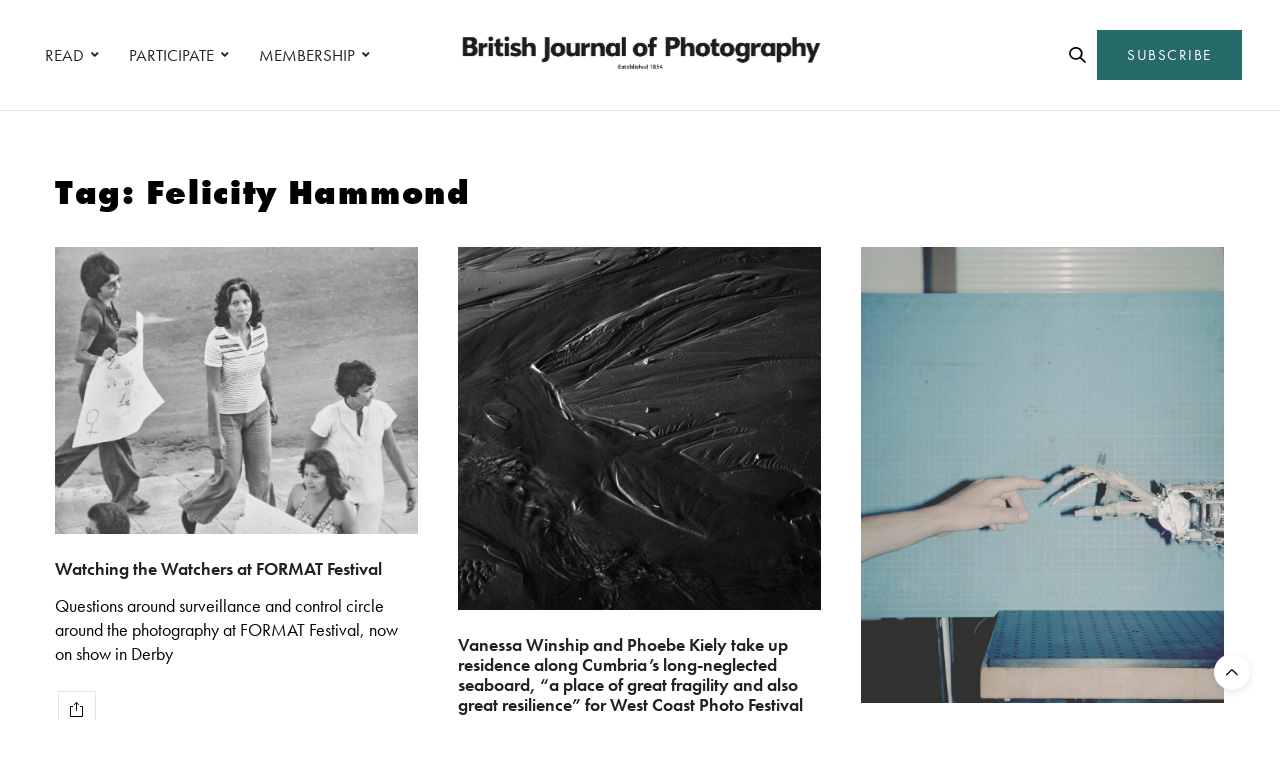

--- FILE ---
content_type: text/html; charset=UTF-8
request_url: https://www.1854.photography/tag/felicity-hammond/
body_size: 22353
content:
<!doctype html>
<html lang="en-GB">
<head>
	<meta charset="UTF-8">
	<meta name="viewport" content="width=device-width, initial-scale=1, maximum-scale=1, viewport-fit=cover">
	<link rel="profile" href="http://gmpg.org/xfn/11">
	<meta http-equiv="x-dns-prefetch-control" content="on">
	<link rel="dns-prefetch" href="//fonts.googleapis.com" />
	<link rel="dns-prefetch" href="//fonts.gstatic.com" />
	<link rel="dns-prefetch" href="//0.gravatar.com/" />
	<link rel="dns-prefetch" href="//2.gravatar.com/" />
	<link rel="dns-prefetch" href="//1.gravatar.com/" /><meta name='robots' content='index, follow, max-image-preview:large, max-snippet:-1, max-video-preview:-1' />

<!-- Google Tag Manager for WordPress by gtm4wp.com -->
<script data-cfasync="false" data-pagespeed-no-defer>
	var gtm4wp_datalayer_name = "dataLayer";
	var dataLayer = dataLayer || [];
</script>
<!-- End Google Tag Manager for WordPress by gtm4wp.com -->
	<!-- This site is optimized with the Yoast SEO plugin v24.6 - https://yoast.com/wordpress/plugins/seo/ -->
	<title>Felicity Hammond Archives - 1854 Photography</title>
	<link rel="canonical" href="https://www.1854.photography/tag/felicity-hammond/" />
	<meta property="og:locale" content="en_GB" />
	<meta property="og:type" content="article" />
	<meta property="og:title" content="Felicity Hammond Archives - 1854 Photography" />
	<meta property="og:url" content="https://www.1854.photography/tag/felicity-hammond/" />
	<meta property="og:site_name" content="1854 Photography" />
	<meta name="twitter:card" content="summary_large_image" />
	<script type="application/ld+json" class="yoast-schema-graph">{"@context":"https://schema.org","@graph":[{"@type":"CollectionPage","@id":"https://www.1854.photography/tag/felicity-hammond/","url":"https://www.1854.photography/tag/felicity-hammond/","name":"Felicity Hammond Archives - 1854 Photography","isPartOf":{"@id":"https://www.1854.photography/#website"},"primaryImageOfPage":{"@id":"https://www.1854.photography/tag/felicity-hammond/#primaryimage"},"image":{"@id":"https://www.1854.photography/tag/felicity-hammond/#primaryimage"},"thumbnailUrl":"https://www.1854.photography/wp-content/uploads/2025/03/15-Women-Marching-4fb855a7-747a-433c-8191-0ecb16ce1a56.jpg","breadcrumb":{"@id":"https://www.1854.photography/tag/felicity-hammond/#breadcrumb"},"inLanguage":"en-GB"},{"@type":"ImageObject","inLanguage":"en-GB","@id":"https://www.1854.photography/tag/felicity-hammond/#primaryimage","url":"https://www.1854.photography/wp-content/uploads/2025/03/15-Women-Marching-4fb855a7-747a-433c-8191-0ecb16ce1a56.jpg","contentUrl":"https://www.1854.photography/wp-content/uploads/2025/03/15-Women-Marching-4fb855a7-747a-433c-8191-0ecb16ce1a56.jpg","width":1378,"height":1088,"caption":"Women Marching, from the series EL GOBIERNO TE ODIA [The Government Hates You] © hristopher Gregory-Rivera"},{"@type":"BreadcrumbList","@id":"https://www.1854.photography/tag/felicity-hammond/#breadcrumb","itemListElement":[{"@type":"ListItem","position":1,"name":"Home","item":"https://www.1854.photography/"},{"@type":"ListItem","position":2,"name":"Felicity Hammond"}]},{"@type":"WebSite","@id":"https://www.1854.photography/#website","url":"https://www.1854.photography/","name":"1854 Photography","description":"","potentialAction":[{"@type":"SearchAction","target":{"@type":"EntryPoint","urlTemplate":"https://www.1854.photography/?s={search_term_string}"},"query-input":{"@type":"PropertyValueSpecification","valueRequired":true,"valueName":"search_term_string"}}],"inLanguage":"en-GB"}]}</script>
	<!-- / Yoast SEO plugin. -->


<link rel='dns-prefetch' href='//cdn.plyr.io' />
<link rel='dns-prefetch' href='//use.typekit.net' />
<link rel='dns-prefetch' href='//maxcdn.bootstrapcdn.com' />
<link rel="alternate" type="application/rss+xml" title="1854 Photography &raquo; Feed" href="https://www.1854.photography/feed/" />
<link rel="alternate" type="application/rss+xml" title="1854 Photography &raquo; Comments Feed" href="https://www.1854.photography/comments/feed/" />
<link rel="alternate" type="application/rss+xml" title="1854 Photography &raquo; Felicity Hammond Tag Feed" href="https://www.1854.photography/tag/felicity-hammond/feed/" />
<link rel='stylesheet' id='wp-block-library-css' href='https://www.1854.photography/wp-includes/css/dist/block-library/style.min.css?ver=6.6.1' media='all' />
<link rel='stylesheet' id='bplugins-plyrio-css' href='https://www.1854.photography/wp-content/plugins/html5-video-player/public/css/h5vp.css?ver=2.5.38' media='all' />
<link rel='stylesheet' id='html5-player-video-style-css' href='https://www.1854.photography/wp-content/plugins/html5-video-player/dist/frontend.css?ver=2.5.38' media='all' />
<style id='classic-theme-styles-inline-css' type='text/css'>
/*! This file is auto-generated */
.wp-block-button__link{color:#fff;background-color:#32373c;border-radius:9999px;box-shadow:none;text-decoration:none;padding:calc(.667em + 2px) calc(1.333em + 2px);font-size:1.125em}.wp-block-file__button{background:#32373c;color:#fff;text-decoration:none}
</style>
<style id='global-styles-inline-css' type='text/css'>
:root{--wp--preset--aspect-ratio--square: 1;--wp--preset--aspect-ratio--4-3: 4/3;--wp--preset--aspect-ratio--3-4: 3/4;--wp--preset--aspect-ratio--3-2: 3/2;--wp--preset--aspect-ratio--2-3: 2/3;--wp--preset--aspect-ratio--16-9: 16/9;--wp--preset--aspect-ratio--9-16: 9/16;--wp--preset--color--black: #000000;--wp--preset--color--cyan-bluish-gray: #abb8c3;--wp--preset--color--white: #ffffff;--wp--preset--color--pale-pink: #f78da7;--wp--preset--color--vivid-red: #cf2e2e;--wp--preset--color--luminous-vivid-orange: #ff6900;--wp--preset--color--luminous-vivid-amber: #fcb900;--wp--preset--color--light-green-cyan: #7bdcb5;--wp--preset--color--vivid-green-cyan: #00d084;--wp--preset--color--pale-cyan-blue: #8ed1fc;--wp--preset--color--vivid-cyan-blue: #0693e3;--wp--preset--color--vivid-purple: #9b51e0;--wp--preset--color--thb-accent: #266b69;--wp--preset--gradient--vivid-cyan-blue-to-vivid-purple: linear-gradient(135deg,rgba(6,147,227,1) 0%,rgb(155,81,224) 100%);--wp--preset--gradient--light-green-cyan-to-vivid-green-cyan: linear-gradient(135deg,rgb(122,220,180) 0%,rgb(0,208,130) 100%);--wp--preset--gradient--luminous-vivid-amber-to-luminous-vivid-orange: linear-gradient(135deg,rgba(252,185,0,1) 0%,rgba(255,105,0,1) 100%);--wp--preset--gradient--luminous-vivid-orange-to-vivid-red: linear-gradient(135deg,rgba(255,105,0,1) 0%,rgb(207,46,46) 100%);--wp--preset--gradient--very-light-gray-to-cyan-bluish-gray: linear-gradient(135deg,rgb(238,238,238) 0%,rgb(169,184,195) 100%);--wp--preset--gradient--cool-to-warm-spectrum: linear-gradient(135deg,rgb(74,234,220) 0%,rgb(151,120,209) 20%,rgb(207,42,186) 40%,rgb(238,44,130) 60%,rgb(251,105,98) 80%,rgb(254,248,76) 100%);--wp--preset--gradient--blush-light-purple: linear-gradient(135deg,rgb(255,206,236) 0%,rgb(152,150,240) 100%);--wp--preset--gradient--blush-bordeaux: linear-gradient(135deg,rgb(254,205,165) 0%,rgb(254,45,45) 50%,rgb(107,0,62) 100%);--wp--preset--gradient--luminous-dusk: linear-gradient(135deg,rgb(255,203,112) 0%,rgb(199,81,192) 50%,rgb(65,88,208) 100%);--wp--preset--gradient--pale-ocean: linear-gradient(135deg,rgb(255,245,203) 0%,rgb(182,227,212) 50%,rgb(51,167,181) 100%);--wp--preset--gradient--electric-grass: linear-gradient(135deg,rgb(202,248,128) 0%,rgb(113,206,126) 100%);--wp--preset--gradient--midnight: linear-gradient(135deg,rgb(2,3,129) 0%,rgb(40,116,252) 100%);--wp--preset--font-size--small: 13px;--wp--preset--font-size--medium: 20px;--wp--preset--font-size--large: 36px;--wp--preset--font-size--x-large: 42px;--wp--preset--spacing--20: 0.44rem;--wp--preset--spacing--30: 0.67rem;--wp--preset--spacing--40: 1rem;--wp--preset--spacing--50: 1.5rem;--wp--preset--spacing--60: 2.25rem;--wp--preset--spacing--70: 3.38rem;--wp--preset--spacing--80: 5.06rem;--wp--preset--shadow--natural: 6px 6px 9px rgba(0, 0, 0, 0.2);--wp--preset--shadow--deep: 12px 12px 50px rgba(0, 0, 0, 0.4);--wp--preset--shadow--sharp: 6px 6px 0px rgba(0, 0, 0, 0.2);--wp--preset--shadow--outlined: 6px 6px 0px -3px rgba(255, 255, 255, 1), 6px 6px rgba(0, 0, 0, 1);--wp--preset--shadow--crisp: 6px 6px 0px rgba(0, 0, 0, 1);}:where(.is-layout-flex){gap: 0.5em;}:where(.is-layout-grid){gap: 0.5em;}body .is-layout-flex{display: flex;}.is-layout-flex{flex-wrap: wrap;align-items: center;}.is-layout-flex > :is(*, div){margin: 0;}body .is-layout-grid{display: grid;}.is-layout-grid > :is(*, div){margin: 0;}:where(.wp-block-columns.is-layout-flex){gap: 2em;}:where(.wp-block-columns.is-layout-grid){gap: 2em;}:where(.wp-block-post-template.is-layout-flex){gap: 1.25em;}:where(.wp-block-post-template.is-layout-grid){gap: 1.25em;}.has-black-color{color: var(--wp--preset--color--black) !important;}.has-cyan-bluish-gray-color{color: var(--wp--preset--color--cyan-bluish-gray) !important;}.has-white-color{color: var(--wp--preset--color--white) !important;}.has-pale-pink-color{color: var(--wp--preset--color--pale-pink) !important;}.has-vivid-red-color{color: var(--wp--preset--color--vivid-red) !important;}.has-luminous-vivid-orange-color{color: var(--wp--preset--color--luminous-vivid-orange) !important;}.has-luminous-vivid-amber-color{color: var(--wp--preset--color--luminous-vivid-amber) !important;}.has-light-green-cyan-color{color: var(--wp--preset--color--light-green-cyan) !important;}.has-vivid-green-cyan-color{color: var(--wp--preset--color--vivid-green-cyan) !important;}.has-pale-cyan-blue-color{color: var(--wp--preset--color--pale-cyan-blue) !important;}.has-vivid-cyan-blue-color{color: var(--wp--preset--color--vivid-cyan-blue) !important;}.has-vivid-purple-color{color: var(--wp--preset--color--vivid-purple) !important;}.has-black-background-color{background-color: var(--wp--preset--color--black) !important;}.has-cyan-bluish-gray-background-color{background-color: var(--wp--preset--color--cyan-bluish-gray) !important;}.has-white-background-color{background-color: var(--wp--preset--color--white) !important;}.has-pale-pink-background-color{background-color: var(--wp--preset--color--pale-pink) !important;}.has-vivid-red-background-color{background-color: var(--wp--preset--color--vivid-red) !important;}.has-luminous-vivid-orange-background-color{background-color: var(--wp--preset--color--luminous-vivid-orange) !important;}.has-luminous-vivid-amber-background-color{background-color: var(--wp--preset--color--luminous-vivid-amber) !important;}.has-light-green-cyan-background-color{background-color: var(--wp--preset--color--light-green-cyan) !important;}.has-vivid-green-cyan-background-color{background-color: var(--wp--preset--color--vivid-green-cyan) !important;}.has-pale-cyan-blue-background-color{background-color: var(--wp--preset--color--pale-cyan-blue) !important;}.has-vivid-cyan-blue-background-color{background-color: var(--wp--preset--color--vivid-cyan-blue) !important;}.has-vivid-purple-background-color{background-color: var(--wp--preset--color--vivid-purple) !important;}.has-black-border-color{border-color: var(--wp--preset--color--black) !important;}.has-cyan-bluish-gray-border-color{border-color: var(--wp--preset--color--cyan-bluish-gray) !important;}.has-white-border-color{border-color: var(--wp--preset--color--white) !important;}.has-pale-pink-border-color{border-color: var(--wp--preset--color--pale-pink) !important;}.has-vivid-red-border-color{border-color: var(--wp--preset--color--vivid-red) !important;}.has-luminous-vivid-orange-border-color{border-color: var(--wp--preset--color--luminous-vivid-orange) !important;}.has-luminous-vivid-amber-border-color{border-color: var(--wp--preset--color--luminous-vivid-amber) !important;}.has-light-green-cyan-border-color{border-color: var(--wp--preset--color--light-green-cyan) !important;}.has-vivid-green-cyan-border-color{border-color: var(--wp--preset--color--vivid-green-cyan) !important;}.has-pale-cyan-blue-border-color{border-color: var(--wp--preset--color--pale-cyan-blue) !important;}.has-vivid-cyan-blue-border-color{border-color: var(--wp--preset--color--vivid-cyan-blue) !important;}.has-vivid-purple-border-color{border-color: var(--wp--preset--color--vivid-purple) !important;}.has-vivid-cyan-blue-to-vivid-purple-gradient-background{background: var(--wp--preset--gradient--vivid-cyan-blue-to-vivid-purple) !important;}.has-light-green-cyan-to-vivid-green-cyan-gradient-background{background: var(--wp--preset--gradient--light-green-cyan-to-vivid-green-cyan) !important;}.has-luminous-vivid-amber-to-luminous-vivid-orange-gradient-background{background: var(--wp--preset--gradient--luminous-vivid-amber-to-luminous-vivid-orange) !important;}.has-luminous-vivid-orange-to-vivid-red-gradient-background{background: var(--wp--preset--gradient--luminous-vivid-orange-to-vivid-red) !important;}.has-very-light-gray-to-cyan-bluish-gray-gradient-background{background: var(--wp--preset--gradient--very-light-gray-to-cyan-bluish-gray) !important;}.has-cool-to-warm-spectrum-gradient-background{background: var(--wp--preset--gradient--cool-to-warm-spectrum) !important;}.has-blush-light-purple-gradient-background{background: var(--wp--preset--gradient--blush-light-purple) !important;}.has-blush-bordeaux-gradient-background{background: var(--wp--preset--gradient--blush-bordeaux) !important;}.has-luminous-dusk-gradient-background{background: var(--wp--preset--gradient--luminous-dusk) !important;}.has-pale-ocean-gradient-background{background: var(--wp--preset--gradient--pale-ocean) !important;}.has-electric-grass-gradient-background{background: var(--wp--preset--gradient--electric-grass) !important;}.has-midnight-gradient-background{background: var(--wp--preset--gradient--midnight) !important;}.has-small-font-size{font-size: var(--wp--preset--font-size--small) !important;}.has-medium-font-size{font-size: var(--wp--preset--font-size--medium) !important;}.has-large-font-size{font-size: var(--wp--preset--font-size--large) !important;}.has-x-large-font-size{font-size: var(--wp--preset--font-size--x-large) !important;}
:where(.wp-block-post-template.is-layout-flex){gap: 1.25em;}:where(.wp-block-post-template.is-layout-grid){gap: 1.25em;}
:where(.wp-block-columns.is-layout-flex){gap: 2em;}:where(.wp-block-columns.is-layout-grid){gap: 2em;}
:root :where(.wp-block-pullquote){font-size: 1.5em;line-height: 1.6;}
</style>
<link rel='stylesheet' id='authors-list-css-css' href='https://www.1854.photography/wp-content/plugins/authors-list/backend/assets/css/front.css?ver=2.0.6.1' media='all' />
<link rel='stylesheet' id='jquery-ui-css-css' href='https://www.1854.photography/wp-content/plugins/authors-list/backend/assets/css/jquery-ui.css?ver=2.0.6.1' media='all' />
<link rel='stylesheet' id='foobox-min-css' href='https://www.1854.photography/wp-content/plugins/foobox-image-lightbox-premium/pro/css/foobox.min.css?ver=2.7.34' media='all' />
<link rel='stylesheet' id='vlp-public-css' href='https://www.1854.photography/wp-content/plugins/visual-link-preview/dist/public.css?ver=2.2.6' media='all' />
<link rel='stylesheet' id='fruition-css-css' href='https://www.1854.photography/wp-content/themes/thevoux-wp-child/fruition.css?ver=0.0.3.2' media='all' />
<link rel='stylesheet' id='my-css-css' href='https://www.1854.photography/wp-content/themes/thevoux-wp-child/my.css?ver=7' media='all' />
<link rel='stylesheet' id='thb-fa-css' href='https://www.1854.photography/wp-content/themes/thevoux-wp/assets/css/font-awesome.min.css?ver=4.7.0' media='all' />
<link rel='stylesheet' id='thb-app-css' href='https://www.1854.photography/wp-content/themes/thevoux-wp/assets/css/app.css?ver=6.9.5' media='all' />
<style id='thb-app-inline-css' type='text/css'>
body {font-family:futura-pt, 'BlinkMacSystemFont', -apple-system, 'Roboto', 'Lucida Sans';}@media only screen and (max-width:40.063em) {.header .logo .logoimg {max-height:56px;}.header .logo .logoimg[src$=".svg"] {max-height:100%;height:56px;}}@media only screen and (min-width:40.063em) {.header .logo .logoimg {max-height:60px;}.header .logo .logoimg[src$=".svg"] {max-height:100%;height:60px;}}.header.fixed .logo .logoimg {max-height:50px;}.header.fixed .logo .logoimg[src$=".svg"] {max-height:100%;height:50px;}#mobile-menu .logoimg {max-height:66px;}#mobile-menu .logoimg[src$=".svg"] {max-height:100%;height:66px;}h1, h2, h3, h4, h5, h6, .mont, .wpcf7-response-output, label, .select-wrapper select, .wp-caption .wp-caption-text, .smalltitle, .toggle .title, q, blockquote p, cite, table tr th, table tr td, #footer.style3 .menu, #footer.style2 .menu, #footer.style4 .menu, .product-title, .social_bar, .widget.widget_socialcounter ul.style2 li {font-family:futura-pt, 'BlinkMacSystemFont', -apple-system, 'Roboto', 'Lucida Sans';}input[type="submit"],.button,.btn,.thb-text-button {font-family:futura-pt, 'BlinkMacSystemFont', -apple-system, 'Roboto', 'Lucida Sans';letter-spacing:0.02em !important;}em {font-family:futura-pt, 'BlinkMacSystemFont', -apple-system, 'Roboto', 'Lucida Sans';}h1,.h1 {font-family:futura-pt, 'BlinkMacSystemFont', -apple-system, 'Roboto', 'Lucida Sans';font-weight:900;font-size:34px;}h2 {font-family:futura-pt, 'BlinkMacSystemFont', -apple-system, 'Roboto', 'Lucida Sans';font-weight:900;font-size:34px;}h3 {font-family:futura-pt, 'BlinkMacSystemFont', -apple-system, 'Roboto', 'Lucida Sans';font-weight:800;font-size:22px;letter-spacing:0.03em !important;}h4 {font-family:futura-pt, 'BlinkMacSystemFont', -apple-system, 'Roboto', 'Lucida Sans';font-weight:600;font-size:20px;}h5 {font-family:futura-pt, 'BlinkMacSystemFont', -apple-system, 'Roboto', 'Lucida Sans';font-weight:400;font-size:30px;line-height:1.3em !important;}h6 {font-family:futura-pt, 'BlinkMacSystemFont', -apple-system, 'Roboto', 'Lucida Sans';font-size:14px;}a,.header .nav_holder.dark .full-menu-container .full-menu > li > a:hover,.full-menu-container.light-menu-color .full-menu > li > a:hover,.full-menu-container .full-menu > li.active > a, .full-menu-container .full-menu > li.sfHover > a,.full-menu-container .full-menu > li > a:hover,.full-menu-container .full-menu > li.menu-item-has-children.menu-item-mega-parent .thb_mega_menu_holder .thb_mega_menu li.active a,.full-menu-container .full-menu > li.menu-item-has-children.menu-item-mega-parent .thb_mega_menu_holder .thb_mega_menu li.active a .fa,.post.featured-style4 .featured-title,.post-detail .article-tags a,.post .post-content .post-review .average,.post .post-content .post-review .thb-counter,#archive-title h1 span,.widget > strong.style1,.widget.widget_recent_entries ul li .url, .widget.widget_recent_comments ul li .url,.thb-mobile-menu li a.active,.thb-mobile-menu-secondary li a:hover,q, blockquote p,cite,.notification-box a:not(.button),.video_playlist .video_play.vertical.video-active,.video_playlist .video_play.vertical.video-active h6,.not-found p,.thb_tabs .tabs h6 a:hover,.thb_tabs .tabs dd.active h6 a,.cart_totals table tr.order-total td,.shop_table tbody tr td.order-status.approved,.shop_table tbody tr td.product-quantity .wishlist-in-stock,.shop_table tbody tr td.product-stock-status .wishlist-in-stock ,.payment_methods li .about_paypal,.place-order .terms label a,.woocommerce-MyAccount-navigation ul li:hover a, .woocommerce-MyAccount-navigation ul li.is-active a,.product .product-information .price > .amount,.product .product-information .price ins .amount,.product .product-information .wc-forward:hover,.product .product-information .product_meta > span a,.product .product-information .product_meta > span .sku,.woocommerce-tabs .wc-tabs li a:hover,.woocommerce-tabs .wc-tabs li.active a,.thb-selectionSharer a.email:hover,.widget ul.menu .current-menu-item>a,.btn.transparent-accent, .btn:focus.transparent-accent, .button.transparent-accent, input[type=submit].transparent-accent,.has-thb-accent-color,.wp-block-button .wp-block-button__link.has-thb-accent-color {color:#266b69;}.plyr__control--overlaid,.plyr--video .plyr__control.plyr__tab-focus, .plyr--video .plyr__control:hover, .plyr--video .plyr__control[aria-expanded=true] {background:#266b69;}.plyr--full-ui input[type=range] {color:#266b69;}.header-submenu-style2 .full-menu-container .full-menu > li.menu-item-has-children.menu-item-mega-parent .thb_mega_menu_holder,.custom_check + .custom_label:hover:before,.thb-pricing-table .thb-pricing-column.highlight-true .pricing-container,.woocommerce-MyAccount-navigation ul li:hover a, .woocommerce-MyAccount-navigation ul li.is-active a,.thb_3dimg:hover .image_link,.btn.transparent-accent, .btn:focus.transparent-accent, .button.transparent-accent, input[type=submit].transparent-accent,.posts.style13-posts .pagination ul .page-numbers:not(.dots):hover, .posts.style13-posts .pagination ul .page-numbers.current, .posts.style13-posts .pagination .nav-links .page-numbers:not(.dots):hover, .posts.style13-posts .pagination .nav-links .page-numbers.current {border-color:#266b69;}.header .social-holder .social_header:hover .social_icon,.thb_3dimg .title svg,.thb_3dimg .arrow svg {fill:#266b69;}.header .social-holder .quick_cart .float_count,.header.fixed .progress,.post .post-gallery.has-gallery:after,.post.featured-style4:hover .featured-title,.post-detail .post-detail-gallery .gallery-link:hover,.thb-progress span,#archive-title,.widget .count-image .count,.slick-nav:hover,.btn:not(.white):hover,.btn:not(.white):focus:hover,.button:not(.white):hover,input[type=submit]:not(.white):hover,.btn.accent,.btn:focus.accent,.button.accent,input[type=submit].accent,.custom_check + .custom_label:after,[class^="tag-link"]:hover, .tag-cloud-link:hover.category_container.style3:before,.highlight.accent,.video_playlist .video_play.video-active,.thb_tabs .tabs h6 a:after,.btn.transparent-accent:hover, .btn:focus.transparent-accent:hover, .button.transparent-accent:hover, input[type=submit].transparent-accent:hover,.thb-hotspot-container .thb-hotspot.pin-accent,.posts.style13-posts .pagination ul .page-numbers:not(.dots):hover, .posts.style13-posts .pagination ul .page-numbers.current, .posts.style13-posts .pagination .nav-links .page-numbers:not(.dots):hover, .posts.style13-posts .pagination .nav-links .page-numbers.current,.has-thb-accent-background-color,.wp-block-button .wp-block-button__link.has-thb-accent-background-color {background-color:#266b69;}.btn.accent:hover,.btn:focus.accent:hover,.button.accent:hover,input[type=submit].accent:hover {background-color:#22605f;}.header-submenu-style2 .full-menu-container .full-menu > li.menu-item-has-children .sub-menu:not(.thb_mega_menu),.woocommerce-MyAccount-navigation ul li:hover + li a, .woocommerce-MyAccount-navigation ul li.is-active + li a {border-top-color:#266b69;}.woocommerce-tabs .wc-tabs li a:after {border-bottom-color:#266b69;}.header-submenu-style2 .full-menu-container .full-menu>li.menu-item-has-children .sub-menu:not(.thb_mega_menu),.header-submenu-style2 .full-menu-container .full-menu>li.menu-item-has-children.menu-item-mega-parent .thb_mega_menu_holder {border-top-color:#266b69;}.header-submenu-style3 .full-menu-container .full-menu>li.menu-item-has-children.menu-item-mega-parent .thb_mega_menu_holder .thb_mega_menu li.active a,.header-submenu-style3 .full-menu-container .full-menu > li.menu-item-has-children .sub-menu:not(.thb_mega_menu) li a:hover {background:rgba(38,107,105, 0.2);}.post.carousel-style12:hover {background:rgba(38,107,105, 0.1);}blockquote:before,blockquote:after {background:rgba(38,107,105, 0.2);}@media only screen and (max-width:40.063em) {.post.featured-style4 .featured-title,.post.category-widget-slider .featured-title {background:#266b69;}}.post .post-content p a { color:#266b69 !important; }.post .post-content p a:hover { color:#444444 !important; }#footer .widget a { color:#000000 !important; }#footer .widget a:hover { color:#595959 !important; }.mobile-toggle span,.light-title .mobile-toggle span {background:#000000;}.widget > strong {color:#0a0a0a !important;}#footer .widget > strong span {color:#000000 !important;}.header.fixed .header_top .progress {background:#266b69;}body {color:#000000;}#footer p,#footer.dark p {color:#000000;}.social_bar {background-color:#ffffff !important;}.full-menu-container .full-menu > li > a,#footer.style2 .menu,#footer.style3 .menu,#footer.style4 .menu,#footer.style5 .menu {font-family:futura-pt, 'BlinkMacSystemFont', -apple-system, 'Roboto', 'Lucida Sans';font-weight:400;font-size:17px;}.subheader-menu>li>a {font-family:futura-pt, 'BlinkMacSystemFont', -apple-system, 'Roboto', 'Lucida Sans';font-weight:600;font-size:13px;}.full-menu-container .full-menu > li > a,#footer.style2 .menu,#footer.style3 .menu,#footer.style4 .menu,#footer.style5 .menu {font-family:futura-pt, 'BlinkMacSystemFont', -apple-system, 'Roboto', 'Lucida Sans';font-weight:400;font-size:17px;}.thb-mobile-menu>li>a,.thb-mobile-menu-secondary li a {font-family:futura-pt, 'BlinkMacSystemFont', -apple-system, 'Roboto', 'Lucida Sans';}.thb-mobile-menu .sub-menu li a {font-family:futura-pt, 'BlinkMacSystemFont', -apple-system, 'Roboto', 'Lucida Sans';}.post .post-title h1 {font-weight:600;font-size:34px;}.widget > strong {font-family:futura-pt-bold, 'BlinkMacSystemFont', -apple-system, 'Roboto', 'Lucida Sans';font-weight:900;font-size:22px;text-transform:inherit !important;letter-spacing:0em !important;}.post-links,.thb-post-top,.post-meta,.post-author,.post-title-bullets li button span {font-family:futura-pt, 'BlinkMacSystemFont', -apple-system, 'Roboto', 'Lucida Sans';font-weight:600;}.post-detail .post-content:before {font-family:futura-pt, 'BlinkMacSystemFont', -apple-system, 'Roboto', 'Lucida Sans';}.social_bar ul li a {font-family:futura-pt, 'BlinkMacSystemFont', -apple-system, 'Roboto', 'Lucida Sans';}#footer.style2 .menu,#footer.style3 .menu,#footer.style4 .menu,#footer.style5 .menu {font-family:futura-pt, 'BlinkMacSystemFont', -apple-system, 'Roboto', 'Lucida Sans';font-size:18px;}@media only screen and (min-width:40.063em) {.content404 > .row {background-image:url('https://www.1854.photography/wp-content/uploads/2020/10/1854-featured-404-bg1.jpg');}}#footer.style1,#footer.style2,#footer.style3,#footer.style4 {padding-top:60px;padding-right:30px;padding-bottom:40px;padding-left:30px;;}#footer .widget {padding-top:0px;padding-right:20px;padding-bottom:0px;padding-left:20px;;}@media only screen and (min-width:641px) {.header:not(.fixed) .logolink {padding-top:0px;}}.post-detail-style2-row .post-detail .post-title-container,.sidebar .sidebar_inner {background-color:#ffffff}.post.listing.listing-style2 .listing_content .post-title h6 {font-size:15px;font-weight:500;}.post.featured-style11 .featured-title {margin-top:5%; }.social_bar {border-bottom:1px solid #ededed;}.social_bar .row {max-width:980px;}.widget.style3>strong {border-color:transparent;}@media screen and (min-width:1025px) {.o2c-thirds .medium-push-6 {left:66.66666666%;}.o2c-thirds .medium-pull-6 {left:-33.3333333%;}.o2c-sixths .medium-push-6 {left:82%;}.o2c-sixths .medium-pull-6 {left:-18%;}}@media screen and (max-width:1024px) {.medium-push-6 {left:0;padding-bottom:40px;}.medium-pull-6 {left:0;}}@media only screen and (max-width:767px) {.lightbox-style1 .no-padding {margin:0px !important;}.post-gallery-content .thb-content-row .columns.image {height:auto;}#star-wars-films {background-position:right !important;}#meet-california {background-position:left !important;}#clients-photographers .o2c-photographers-mobile {padding-right:0 !important;}.o2c-button-left-mobile .vc_column-inner {padding-left:0px !important;}.o2c-bjpaccess-logo .vc_single_image-wrapper {text-align:center !important;display:block !important;}#decade-of-change .wpb_text_column {padding-right:0px !important;}.decadeofchange-smartsection {padding-bottom:20px !important;}.lightbox-grid {display:none !important;}#decade-of-change {padding-top:50px !important}.o2c-column-padding-right .wpb_text_column {padding-right:0px !important;}#commissions .slick-nav {visibility:visible;}}.ochre-loader {border:4px solid #dbdbdb;border-radius:50%;border-top:4px solid #266b69;width:20px;height:20px;-webkit-animation:spin 2s linear infinite; animation:spin 2s linear infinite;display:inline-block;vertical-align:middle;margin-left:5px;}@-webkit-keyframes spin {0% { -webkit-transform:rotate(0deg); }100% { -webkit-transform:rotate(360deg); }}@keyframes spin {0% { transform:rotate(0deg); }100% { transform:rotate(360deg); }}button:disabled,button[disabled]{border:1px solid #999999;background-color:#cccccc;color:#666666;}.o2c-logged-in-account-nav-icon a i {color:#266b69;}.o2c-logged-in-account-nav-icon a i:hover {color:#000000;}
</style>
<link rel='stylesheet' id='thb-style-css' href='https://www.1854.photography/wp-content/themes/thevoux-wp/style.css?ver=6.9.5' media='all' />
<link rel='stylesheet' id='js_composer_front-css' href='https://www.1854.photography/wp-content/plugins/js_composer/assets/css/js_composer.min.css?ver=6.13.0' media='all' />
<link rel='stylesheet' id='child-theme-style-css' href='https://www.1854.photography/wp-content/themes/thevoux-wp-child/style.css?ver=0.0.3.1' media='all' />
<link rel='stylesheet' id='bsf-Defaults-css' href='https://www.1854.photography/wp-content/uploads/smile_fonts/Defaults/Defaults.css?ver=3.20.0' media='all' />
<link rel='stylesheet' id='foobox-fotomoto-css' href='https://www.1854.photography/wp-content/plugins/foobox-image-lightbox-premium/pro/css/foobox-fotomoto.css?ver=6.6.1' media='all' />
<link rel='stylesheet' id='font-awesome-css' href='https://maxcdn.bootstrapcdn.com/font-awesome/4.7.0/css/font-awesome.min.css?ver=4.7.0' media='all' />
<link rel='stylesheet' id='smart-sections-css' href='https://www.1854.photography/wp-content/plugins/visucom-smart-sections/assets/css/style.css?ver=1.6.8' media='all' />
<script type="text/javascript" src="https://www.1854.photography/wp-includes/js/jquery/jquery.min.js?ver=3.7.1" id="jquery-core-js"></script>
<script type="text/javascript" src="https://www.1854.photography/wp-includes/js/jquery/jquery-migrate.min.js?ver=3.4.1" id="jquery-migrate-js"></script>
<script type="text/javascript" src="https://use.typekit.net/jeb8rhr.js?ver=6.9.5" id="thb-typekit-js"></script>
<script type="text/javascript" id="thb-typekit-js-after">
/* <![CDATA[ */
try{Typekit.load({ async: true });}catch(e){}
/* ]]> */
</script>
<script type="text/javascript" id="foobox-min-js-before">
/* <![CDATA[ */
/* Run FooBox (v2.7.34) */
var FOOBOX = window.FOOBOX = {
	ready: true,
	disableOthers: false,
	customOptions: {  },
	o: {style: "fbx-flat", wordpress: { enabled: true }, rel: 'foobox', pan: { enabled: true, showOverview: true, position: "fbx-top-right" }, deeplinking : { enabled: true, prefix: "foobox" }, effect: 'fbx-effect-1', images: { noRightClick: true }, captions: { dataTitle: ["captionTitle","title"], dataDesc: ["captionDesc","description"] }, excludes:'.fbx-link,.nofoobox,.nolightbox,a[href*="pinterest.com/pin/create/button/"]', affiliate : { enabled: false }, slideshow: { enabled:true}, social: {"enabled":true,"position":"fbx-above","excludes":["iframe","html"],"nonce":"cb2a330d15","networks":["facebook","twitter","linkedin","tumblr"]}, preload:true, modalClass: "fbx-arrows-1 fbx-spinner-2 fbx-sticky-caption fbx-sticky-buttons"},
	selectors: [
		".foogallery-container.foogallery-lightbox-foobox", ".foogallery-container.foogallery-lightbox-foobox-free", ".foobox, [target=\"foobox\"]"
	],
	pre: function( $ ){
		// Custom JavaScript (Pre)
		
	},
	post: function( $ ){
		// Custom JavaScript (Post)
		

				/* FooBox Fotomoto code */
				if (!FOOBOX.fotomoto){
					FOOBOX.fotomoto = {
						beforeLoad: function(e){
							e.fb.modal.find('.FotomotoToolbarClass').remove();
						},
						afterLoad: function(e){
							var item = e.fb.item,
								container = e.fb.modal.find('.fbx-item-current');
							if (window.FOOBOX_FOTOMOTO){
								FOOBOX_FOTOMOTO.show(item, container);
							}
						},
						init: function(){
							jQuery('.fbx-instance').off('foobox.beforeLoad', FOOBOX.fotomoto.beforeLoad)
								.on('foobox.beforeLoad', FOOBOX.fotomoto.beforeLoad);

							jQuery('.fbx-instance').off('foobox.afterLoad', FOOBOX.fotomoto.afterLoad)
								.on('foobox.afterLoad', FOOBOX.fotomoto.afterLoad);
						}
					}
				}
				FOOBOX.fotomoto.init();
			
/* FooBox Google Analytics code */
if (!FOOBOX.ga){
	FOOBOX.ga = {
		init: function(){
			var listeners = {
				"foobox.afterLoad": FOOBOX.ga.afterLoad,"foobox.socialClicked": FOOBOX.ga.socialClicked
			};
			$(".fbx-instance").off(listeners).on(listeners);
		},
		afterLoad: function(e){
			var trackUrl = e.fb.item.url.replace('https://www.1854.photography', '');
			if (typeof ga != 'undefined') {
				ga('send', 'pageview', location.pathname + location.search  + location.hash);
				ga('send', 'event', 'Images', 'View', e.fb.item.url);
			} else if (typeof _gaq != 'undefined') {
				_gaq.push(['_trackPageview', location.pathname + location.search  + location.hash]);
				_gaq.push(['_trackEvent', 'Images', 'View', e.fb.item.url]);
			}
		},
		socialClicked: function(e){
			if (typeof ga != 'undefined') {
				ga('send', 'event', 'Social Share', e.fb.network, e.fb.item.url);
			} else if (typeof _gaq != 'undefined') {
				_gaq.push(['_trackEvent', 'Social Share', e.fb.network, e.fb.item.url]);
			}
		}
	};
}
FOOBOX.ga.init();		

		// Custom Captions Code
		
	},
	custom: function( $ ){
		// Custom Extra JS
		
	}
};
/* ]]> */
</script>
<script type="text/javascript" src="https://www.1854.photography/wp-content/plugins/foobox-image-lightbox-premium/pro/js/foobox.min.js?ver=2.7.34" id="foobox-min-js"></script>
<script type="text/javascript" src="https://www.1854.photography/wp-content/plugins/foobox-image-lightbox-premium/pro/js/foobox-fotomoto.js?ver=6.6.1" id="foobox-fotomoto-js"></script>
<link rel="https://api.w.org/" href="https://www.1854.photography/wp-json/" /><link rel="alternate" title="JSON" type="application/json" href="https://www.1854.photography/wp-json/wp/v2/tags/1422" /><link rel="EditURI" type="application/rsd+xml" title="RSD" href="https://www.1854.photography/xmlrpc.php?rsd" />

<!-- This site is embedding videos using the Videojs HTML5 Player plugin v1.1.13 - http://wphowto.net/videojs-html5-player-for-wordpress-757 --><script>function gusta_fix_vc_full_width() { var elements=jQuery('[data-vc-full-width="true"], .mk-fullwidth-true');jQuery.each(elements,function(key,item){var el=jQuery(this);el.addClass('vc_hidden');var el_full=el.next('.vc_row-full-width');if(el_full.length||(el_full=el.parent().next('.vc_row-full-width')),el_full.length){var el_margin_left=parseInt(el.css('margin-left'),10),el_margin_right=parseInt(el.css('margin-right'),10),offset=0-el_full.offset().left-el_margin_left,width=jQuery(window).width();if(el.css({position:'relative',left:offset,'box-sizing':'border-box',width:jQuery(window).width()}),!el.data('vcStretchContent')){var padding=-1*offset;0>padding&&(padding=0);var paddingRight=width-padding-el_full.width()+el_margin_left+el_margin_right;0>paddingRight&&(paddingRight=0),el.css({'padding-left':padding+'px','padding-right':paddingRight+'px'})}el.attr('data-vc-full-width-init','true'),el.removeClass('vc_hidden'),jQuery(document).trigger('vc-full-width-row-single',{el:el,offset:offset,marginLeft:el_margin_left,marginRight:el_margin_right,elFull:el_full,width:width})}}),jQuery(document).trigger('vc-full-width-row',elements),jQuery(document).trigger('[data-mk-stretch-content="true"]', elements); jQuery('.owl-carousel').each(function(){ jQuery(this).trigger('refresh.owl.carousel'); }); } jQuery( '#gusta-header-container' ).on('load', function() { gusta_fix_vc_full_width(); });</script>
<!-- Google Tag Manager for WordPress by gtm4wp.com -->
<!-- GTM Container placement set to manual -->
<script data-cfasync="false" data-pagespeed-no-defer type="text/javascript">
	var dataLayer_content = {"visitorLoginState":"logged-out","visitorType":"visitor-logged-out","pageTitle":"Felicity Hammond Archives - 1854 Photography","pagePostType":"post","pagePostType2":"tag-post","postCountOnPage":10,"postCountTotal":10};
	dataLayer.push( dataLayer_content );
</script>
<script data-cfasync="false">
(function(w,d,s,l,i){w[l]=w[l]||[];w[l].push({'gtm.start':
new Date().getTime(),event:'gtm.js'});var f=d.getElementsByTagName(s)[0],
j=d.createElement(s),dl=l!='dataLayer'?'&l='+l:'';j.async=true;j.src=
'//www.googletagmanager.com/gtm.js?id='+i+dl;f.parentNode.insertBefore(j,f);
})(window,document,'script','dataLayer','GTM-M6JXQSD');
</script>
<!-- End Google Tag Manager for WordPress by gtm4wp.com --> <style> #h5vpQuickPlayer { width: 100%; max-width: 100%; margin: 0 auto; } </style> <style type="text/css">.recentcomments a{display:inline !important;padding:0 !important;margin:0 !important;}</style><!-- anti-flicker snippet (recommended)  -->
<style>.async-hide { opacity: 0 !important} </style>
<script>(function(a,s,y,n,c,h,i,d,e){s.className+=' '+y;h.start=1*new Date;
h.end=i=function(){s.className=s.className.replace(RegExp(' ?'+y),'')};
(a[n]=a[n]||[]).hide=h;setTimeout(function(){i();h.end=null},c);h.timeout=c;
})(window,document.documentElement,'async-hide','dataLayer',4000,
{'GTM-M6JXQSD':true});</script>
<script src="https://kit.fontawesome.com/6284477630.js" crossorigin="anonymous"></script>
<meta name="p:domain_verify" content="7fc2d53e36b4c1fb42ba6413c01f9a30"/><link rel="icon" href="https://www.1854.photography/wp-content/uploads/2022/12/cropped-BJP_social_icon_square-1-90x90.png" sizes="32x32" />
<link rel="icon" href="https://www.1854.photography/wp-content/uploads/2022/12/cropped-BJP_social_icon_square-1-225x225.png" sizes="192x192" />
<link rel="apple-touch-icon" href="https://www.1854.photography/wp-content/uploads/2022/12/cropped-BJP_social_icon_square-1-180x180.png" />
<meta name="msapplication-TileImage" content="https://www.1854.photography/wp-content/uploads/2022/12/cropped-BJP_social_icon_square-1-270x270.png" />
<style type="text/css">

</style>		<style type="text/css" id="wp-custom-css">
			@media (min-width: 414px) {
	.gw-go-header {
		min-height: 20px !important;
	}
}
@media (min-width: 480px) {
	.gw-go-header {
		min-height: 40px !important;
	}
}
@media (min-width: 768px) {
	#price-grid {
		padding-top: 0px !important;
	}
	.gw-go-header {
    min-height: 40px !important;
	}
}
@media (min-width: 992px) {
	.gw-go-header {
		min-height: 40px !important;
	}
}
.gw-go-header {
	min-height: 20px !important;
}		</style>
		<noscript><style> .wpb_animate_when_almost_visible { opacity: 1; }</style></noscript>
<style id="gusta_inline_css">.container { box-sizing: border-box !important; } .container .gusta-section>.container { padding: 0; margin: 0; } footer { display: none; }</style>
</head>
<body class="archive tag tag-felicity-hammond tag-1422 article-dropcap-off thb-borders-off thb-rounded-forms-off social_black-on header_submenu_color-light mobile_menu_animation-over-content header-submenu-style1 thb-pinit-off thb-single-product-ajax-on wpb-js-composer js-comp-ver-6.13.0 vc_responsive">
<!-- Google Tag Manager (No Script) -->
<?php if ( function_exists( 'gtm4wp_the_gtm_tag' ) ) { gtm4wp_the_gtm_tag(); } ?>
<!-- End Google Tag Manager -->

	
<!-- GTM Container placement set to manual -->
<!-- Google Tag Manager (noscript) -->
				<noscript><iframe src="https://www.googletagmanager.com/ns.html?id=GTM-M6JXQSD" height="0" width="0" style="display:none;visibility:hidden" aria-hidden="true"></iframe></noscript>
<!-- End Google Tag Manager (noscript) -->		<div id="wrapper" class="thb-page-transition-off">
		<!-- Start Content Container -->
		<div id="content-container">
			<!-- Start Content Click Capture -->
			<div class="click-capture"></div>
			<!-- End Content Click Capture -->
									
<!-- Start Header -->
<header class="header fixed thb-fixed-shadow-style2">
	<div class="header_top cf">
		<div class="row full-width-row align-middle">
			<div class="small-3 medium-2 columns toggle-holder">
					<a href="#" class="mobile-toggle  small"><div><span></span><span></span><span></span></div></a>
				</div>
			<div class="small-6 medium-8 columns logo text-center active">
				<img src="/wp-content/themes/thevoux-wp-child/assets/img/header/BJP_Logo.png" class="logo-journal" width="108" height="30" alt="1854 Photography"/>

								<a href="https://www.1854.photography/" class="logolink" title="1854 Photography" data-wpel-link="internal">
					<img src="//www.1854.photography/wp-content/uploads/BJP-Logo-Standard-Black-on-White.png" class="logoimg" alt="1854 Photography"/>
				</a>
					

			</div>
			<div class="small-3 medium-2 columns text-right">
				<div class="social-holder style2">
							<nav class="full-menu-container show-for-large">
			<ul id="menu-1854-top-right" class="secondary-menu full-menu nav submenu-style-style1"><li id="menu-item-68587" class="o2c-nav-join-us-button AABBB-1 menu-item menu-item-type-post_type menu-item-object-page menu-item-68587"><a href="https://www.1854.photography/subscribe/" data-wpel-link="internal">SUBSCRIBE</a></li>
</ul>		</nav>
			
	<aside class="social_header">
																											</aside>
		<aside class="quick_search">
		<svg xmlns="http://www.w3.org/2000/svg" version="1.1" class="search_icon" x="0" y="0" width="16.2" height="16.2" viewBox="0 0 16.2 16.2" enable-background="new 0 0 16.209 16.204" xml:space="preserve"><path d="M15.9 14.7l-4.3-4.3c0.9-1.1 1.4-2.5 1.4-4 0-3.5-2.9-6.4-6.4-6.4S0.1 3 0.1 6.5c0 3.5 2.9 6.4 6.4 6.4 1.4 0 2.8-0.5 3.9-1.3l4.4 4.3c0.2 0.2 0.4 0.2 0.6 0.2 0.2 0 0.4-0.1 0.6-0.2C16.2 15.6 16.2 15.1 15.9 14.7zM1.7 6.5c0-2.6 2.2-4.8 4.8-4.8s4.8 2.1 4.8 4.8c0 2.6-2.2 4.8-4.8 4.8S1.7 9.1 1.7 6.5z"/></svg>		<form role="search" method="get" class="searchform" action="https://www.1854.photography/">
	<label for="search-form-1" class="screen-reader-text">Search for:</label>
	<input type="text" id="search-form-1" class="search-field" value="" name="s" />
</form>
	</aside>
						
	<aside class="social_header">
																											</aside>
										</div>
			</div>
		</div>
				<span class="progress"></span>
			</div>
			<div class="nav_holder show-for-large">
			<nav class="full-menu-container text-center">
									<ul id="menu-1854-top-left" class="full-menu nav submenu-style-style1"><li id="menu-item-76215" class="menu-item menu-item-type-custom menu-item-object-custom menu-item-has-children menu-item-76215"><a href="https://1854.photography" data-wpel-link="internal">READ</a>


<ul class="sub-menu ">
	<li id="menu-item-76221" class="menu-item menu-item-type-custom menu-item-object-custom menu-item-76221"><a href="https://1854.photography" data-wpel-link="internal">LATEST ARTICLES</a></li>
	<li id="menu-item-76481" class="menu-item menu-item-type-custom menu-item-object-custom menu-item-76481"><a href="https://www.1854.photography/ones-to-watch-2025/" data-wpel-link="internal">ONES TO WATCH 2025</a></li>
	<li id="menu-item-76222" class="menu-item menu-item-type-custom menu-item-object-custom menu-item-76222"><a href="https://account.1854.photography/reader/" data-wpel-link="exclude">ONLINE LIBRARY</a></li>
	<li id="menu-item-76223" class="menu-item menu-item-type-custom menu-item-object-custom menu-item-76223"><a href="https://www.thebjpshop.com/?utm_source=partners&#038;utm_medium=landing_page&#038;utm_campaign=fsh779~partners~landing_page~4_may_2022~listing~fsh779" data-wpel-link="external" target="_blank" rel="external noopener noreferrer">BUY PRINT ISSUES</a></li>
</ul>
</li>
<li id="menu-item-76216" class="menu-item menu-item-type-custom menu-item-object-custom menu-item-has-children menu-item-76216"><a href="https://www.1854.photography/awards/" data-wpel-link="internal">PARTICIPATE</a>


<ul class="sub-menu ">
	<li id="menu-item-76224" class="menu-item menu-item-type-custom menu-item-object-custom menu-item-76224"><a href="https://www.1854.photography/awards/" data-wpel-link="internal">AWARDS</a></li>
	<li id="menu-item-76225" class="menu-item menu-item-type-post_type menu-item-object-page menu-item-76225"><a href="https://www.1854.photography/commissions/bodleian-bjp-commission/" data-wpel-link="internal">COMMISSIONS</a></li>
</ul>
</li>
<li id="menu-item-76217" class="menu-item menu-item-type-custom menu-item-object-custom menu-item-has-children menu-item-76217"><a href="https://www.1854.photography/member-benefits/" data-wpel-link="internal">MEMBERSHIP</a>


<ul class="sub-menu ">
	<li id="menu-item-76218" class="menu-item menu-item-type-custom menu-item-object-custom menu-item-76218"><a href="https://www.1854.photography/member-benefits/" data-wpel-link="internal">MEMBER BENEFITS</a></li>
	<li id="menu-item-76219" class="menu-item menu-item-type-custom menu-item-object-custom menu-item-76219"><a href="https://account.1854.photography/" data-wpel-link="exclude">MANAGE MEMBERSHIP</a></li>
	<li id="menu-item-76220" class="menu-item menu-item-type-custom menu-item-object-custom menu-item-76220"><a href="https://www.1854.photography/subscribe/" data-wpel-link="internal">JOIN US</a></li>
</ul>
</li>
</ul>							</nav>
		</div>
	</header>
<!-- End Header -->
			
<!-- Start Header -->

<div class="header_holder  ">
<header class="header style8 ">
	<div class="header_top cf">
				<div class="row full-width-row">
			<div class="small-12 columns logo">
				<div class="style8-left-side">
					<div class="toggle-holder">
							<a href="#" class="mobile-toggle  small"><div><span></span><span></span><span></span></div></a>
						</div>
																		<div class="nav_holder light">
							  <nav class="full-menu-container show-for-large">
									<ul id="menu-1854-top-left-1" class="full-menu nav submenu-style-style1"><li class="menu-item menu-item-type-custom menu-item-object-custom menu-item-has-children menu-item-76215"><a href="https://1854.photography" data-wpel-link="internal">READ</a>


<ul class="sub-menu ">
	<li class="menu-item menu-item-type-custom menu-item-object-custom menu-item-76221"><a href="https://1854.photography" data-wpel-link="internal">LATEST ARTICLES</a></li>
	<li class="menu-item menu-item-type-custom menu-item-object-custom menu-item-76481"><a href="https://www.1854.photography/ones-to-watch-2025/" data-wpel-link="internal">ONES TO WATCH 2025</a></li>
	<li class="menu-item menu-item-type-custom menu-item-object-custom menu-item-76222"><a href="https://account.1854.photography/reader/" data-wpel-link="exclude">ONLINE LIBRARY</a></li>
	<li class="menu-item menu-item-type-custom menu-item-object-custom menu-item-76223"><a href="https://www.thebjpshop.com/?utm_source=partners&#038;utm_medium=landing_page&#038;utm_campaign=fsh779~partners~landing_page~4_may_2022~listing~fsh779" data-wpel-link="external" target="_blank" rel="external noopener noreferrer">BUY PRINT ISSUES</a></li>
</ul>
</li>
<li class="menu-item menu-item-type-custom menu-item-object-custom menu-item-has-children menu-item-76216"><a href="https://www.1854.photography/awards/" data-wpel-link="internal">PARTICIPATE</a>


<ul class="sub-menu ">
	<li class="menu-item menu-item-type-custom menu-item-object-custom menu-item-76224"><a href="https://www.1854.photography/awards/" data-wpel-link="internal">AWARDS</a></li>
	<li class="menu-item menu-item-type-post_type menu-item-object-page menu-item-76225"><a href="https://www.1854.photography/commissions/bodleian-bjp-commission/" data-wpel-link="internal">COMMISSIONS</a></li>
</ul>
</li>
<li class="menu-item menu-item-type-custom menu-item-object-custom menu-item-has-children menu-item-76217"><a href="https://www.1854.photography/member-benefits/" data-wpel-link="internal">MEMBERSHIP</a>


<ul class="sub-menu ">
	<li class="menu-item menu-item-type-custom menu-item-object-custom menu-item-76218"><a href="https://www.1854.photography/member-benefits/" data-wpel-link="internal">MEMBER BENEFITS</a></li>
	<li class="menu-item menu-item-type-custom menu-item-object-custom menu-item-76219"><a href="https://account.1854.photography/" data-wpel-link="exclude">MANAGE MEMBERSHIP</a></li>
	<li class="menu-item menu-item-type-custom menu-item-object-custom menu-item-76220"><a href="https://www.1854.photography/subscribe/" data-wpel-link="internal">JOIN US</a></li>
</ul>
</li>
</ul>								  </nav>
							</div>
															</div>
				<a href="https://www.1854.photography/home/" class="logolink" title="1854 Photography" data-wpel-link="internal">
					<img src="//www.1854.photography/wp-content/uploads/BJP-Logo-Standard-Black-on-White.png" class="logoimg" alt="1854 Photography"/>
				</a>
				<div class="social-holder style2">
							<nav class="full-menu-container show-for-large">
			<ul id="menu-1854-top-right-1" class="secondary-menu full-menu nav submenu-style-style1"><li class="o2c-nav-join-us-button AABBB-1 menu-item menu-item-type-post_type menu-item-object-page menu-item-68587"><a href="https://www.1854.photography/subscribe/" data-wpel-link="internal">SUBSCRIBE</a></li>
</ul>		</nav>
			
	<aside class="social_header">
																											</aside>
		<aside class="quick_search">
		<svg xmlns="http://www.w3.org/2000/svg" version="1.1" class="search_icon" x="0" y="0" width="16.2" height="16.2" viewBox="0 0 16.2 16.2" enable-background="new 0 0 16.209 16.204" xml:space="preserve"><path d="M15.9 14.7l-4.3-4.3c0.9-1.1 1.4-2.5 1.4-4 0-3.5-2.9-6.4-6.4-6.4S0.1 3 0.1 6.5c0 3.5 2.9 6.4 6.4 6.4 1.4 0 2.8-0.5 3.9-1.3l4.4 4.3c0.2 0.2 0.4 0.2 0.6 0.2 0.2 0 0.4-0.1 0.6-0.2C16.2 15.6 16.2 15.1 15.9 14.7zM1.7 6.5c0-2.6 2.2-4.8 4.8-4.8s4.8 2.1 4.8 4.8c0 2.6-2.2 4.8-4.8 4.8S1.7 9.1 1.7 6.5z"/></svg>		<form role="search" method="get" class="searchform" action="https://www.1854.photography/">
	<label for="search-form-2" class="screen-reader-text">Search for:</label>
	<input type="text" id="search-form-2" class="search-field" value="" name="s" />
</form>
	</aside>
					</div>

			</div>
		</div>
	</div>
</header>
</div>

<!--<div class="panel-mobile-join AABBB-1">
    <a href="https://www.1854.photography/subscribe/" class="btn-solid" data-wpel-link="internal">Subscribe</a>
</div>-->
<!-- End Header -->
			<div role="main" class="cf">
<!-- Start Archive title -->
<div id="archive-title">
	<div class="row">
		<div class="small-12 medium-10 large-8 medium-centered columns">
			<h1>
				Tag: <span>Felicity Hammond</span>			</h1>
					</div>
	</div>
</div>
<!-- End Archive title -->
<div class="row archive-page-container">
	<div class="small-12 columns">
				<div class="row posts masonry">
			<div class="small-12  medium-4 columns">
<article class="post style-masonry post-75864 type-post status-publish format-image has-post-thumbnail hentry category-activism-protest category-agenda category-art-activism category-documentary category-exhibition category-festival category-festivals category-history category-latin-america category-projects category-war-conflict category-youth-culture tag-ai tag-alicia-bruce tag-apartheid tag-christopher-gregory-rivera tag-control tag-derby tag-domestic-violence tag-donald-trump tag-felicity-hammond tag-format-festival tag-format25 tag-francis-augusto tag-german tag-golf-course tag-internment tag-jenna-eady tag-jenna-garrett tag-jodi-kwok tag-lo-lai-lai-natalie tag-maxim-dondyuk tag-officers tag-proud-boys tag-puerto-rico tag-punk tag-quad tag-scotland tag-south-africa tag-sujata-setia tag-surveillance tag-thero-makepe tag-ukraine tag-v2-rigged tag-variations tag-world-war-1 tag-ww-winter tag-xueyi-huang post_format-post-format-image" itemscope itemtype="http://schema.org/Article">
		<figure class="post-gallery">
				<a href="https://www.1854.photography/2025/03/format25/" title="Watching the Watchers at FORMAT Festival" data-wpel-link="internal"><img width="900" height="711" src="https://www.1854.photography/wp-content/uploads/2025/03/15-Women-Marching-4fb855a7-747a-433c-8191-0ecb16ce1a56-900x711.jpg" class="attachment-thevoux-masonry-2x size-thevoux-masonry-2x wp-post-image" alt="" decoding="async" fetchpriority="high" srcset="https://www.1854.photography/wp-content/uploads/2025/03/15-Women-Marching-4fb855a7-747a-433c-8191-0ecb16ce1a56-900x711.jpg 900w, https://www.1854.photography/wp-content/uploads/2025/03/15-Women-Marching-4fb855a7-747a-433c-8191-0ecb16ce1a56-300x237.jpg 300w, https://www.1854.photography/wp-content/uploads/2025/03/15-Women-Marching-4fb855a7-747a-433c-8191-0ecb16ce1a56-1024x808.jpg 1024w, https://www.1854.photography/wp-content/uploads/2025/03/15-Women-Marching-4fb855a7-747a-433c-8191-0ecb16ce1a56-768x606.jpg 768w, https://www.1854.photography/wp-content/uploads/2025/03/15-Women-Marching-4fb855a7-747a-433c-8191-0ecb16ce1a56-450x355.jpg 450w, https://www.1854.photography/wp-content/uploads/2025/03/15-Women-Marching-4fb855a7-747a-433c-8191-0ecb16ce1a56-760x600.jpg 760w, https://www.1854.photography/wp-content/uploads/2025/03/15-Women-Marching-4fb855a7-747a-433c-8191-0ecb16ce1a56-225x178.jpg 225w, https://www.1854.photography/wp-content/uploads/2025/03/15-Women-Marching-4fb855a7-747a-433c-8191-0ecb16ce1a56-1350x1066.jpg 1350w, https://www.1854.photography/wp-content/uploads/2025/03/15-Women-Marching-4fb855a7-747a-433c-8191-0ecb16ce1a56-20x15.jpg 20w, https://www.1854.photography/wp-content/uploads/2025/03/15-Women-Marching-4fb855a7-747a-433c-8191-0ecb16ce1a56-1520x1200.jpg 1520w, https://www.1854.photography/wp-content/uploads/2025/03/15-Women-Marching-4fb855a7-747a-433c-8191-0ecb16ce1a56-122x96.jpg 122w, https://www.1854.photography/wp-content/uploads/2025/03/15-Women-Marching-4fb855a7-747a-433c-8191-0ecb16ce1a56.jpg 1378w" sizes="(max-width: 900px) 100vw, 900px" /></a>
	</figure>
		
	<div class="post-title"><h2 itemprop="headline"><a href="https://www.1854.photography/2025/03/format25/" title="Watching the Watchers at FORMAT Festival" data-wpel-link="internal">Watching the Watchers at FORMAT Festival</a></h2></div>	<div class="post-content">
		<p>Questions around surveillance and control circle around the photography at FORMAT Festival, now on show in Derby</p>
		<footer class="post-links">
<a href="https://www.1854.photography/2025/03/format25/#respond" title="Watching the Watchers at FORMAT Festival" class="post-link comment-link" data-wpel-link="internal"><svg version="1.1" xmlns="http://www.w3.org/2000/svg" xmlns:xlink="http://www.w3.org/1999/xlink" x="0px" y="0px" width="13px" height="13.091px" viewBox="0 0 13 13.091" enable-background="new 0 0 13 13.091" xml:space="preserve">
<path d="M13,0.919v9.188c0,0.504-0.413,0.918-0.92,0.918H6.408l-2.136,1.838C3.999,13.094,3.62,13.166,3.284,13
	c-0.321-0.137-0.528-0.461-0.528-0.826v-1.148H0.919C0.413,11.025,0,10.611,0,10.107V0.919C0,0.414,0.413,0,0.919,0H12.08
	C12.587,0,13,0.414,13,0.919z M12.08,0.919H0.919v9.188h2.756v2.066l2.389-2.066h6.017V0.919z"/>
</svg></a>
<aside class="share-article-loop share-link post-link">
			<svg version="1.1" xmlns="http://www.w3.org/2000/svg" xmlns:xlink="http://www.w3.org/1999/xlink" x="0px" y="0px" width="14px" height="15px" viewBox="0 0 14 15" enable-background="new 0 0 14 15" xml:space="preserve"><path d="M12,4h-2v1h2v9H1V5h2V4H1C0.326,4,0,4.298,0,5v8.729C0,14.43,0.546,15,1.219,15h10.562C12.454,15,13,14.432,13,13.729V5
			C13,4.299,12.674,4,12,4z M4.88,2.848l1.162-1.214v6.78c0,0.265,0.205,0.479,0.458,0.479s0.458-0.215,0.458-0.479v-6.78
			L8.12,2.848c0.179,0.188,0.47,0.188,0.648,0c0.179-0.187,0.179-0.49,0-0.676L6.824,0.14c-0.18-0.187-0.47-0.187-0.648,0
			L4.231,2.172c-0.179,0.186-0.179,0.489,0,0.676C4.41,3.035,4.7,3.035,4.88,2.848z"/></svg>					<a href="mailto:?subject=Watching%20the%20Watchers%20at%20FORMAT%20Festival&#038;body=Watching%20the%20Watchers%20at%20FORMAT%20Festival%20https://www.1854.photography/2025/03/format25/" rel="noreferrer" class="boxed-icon fill social email">
				<i class="fa fa-envelope-o"></i>
			</a>
					<a href="https://www.facebook.com/sharer.php?u=https://www.1854.photography/2025/03/format25/" rel="noreferrer external noopener" class="boxed-icon fill social facebook" data-wpel-link="external" target="_blank">
				<i class="fa fa-facebook"></i>
			</a>
					<a href="https://twitter.com/intent/tweet?text=Watching%20the%20Watchers%20at%20FORMAT%20Festival&#038;via=1854&#038;url=https://www.1854.photography/2025/03/format25/" rel="noreferrer external noopener" class="boxed-icon fill social twitter" data-wpel-link="external" target="_blank">
				<i class="fa fa-twitter"></i>
			</a>
					<a href="https://pinterest.com/pin/create/bookmarklet/?url=https://www.1854.photography/2025/03/format25/&#038;media=https://www.1854.photography/wp-content/uploads/2025/03/15-Women-Marching-4fb855a7-747a-433c-8191-0ecb16ce1a56.jpg" rel="noreferrer external noopener" class="boxed-icon fill social pinterest" data-wpel-link="external" target="_blank">
				<i class="fa fa-pinterest"></i>
			</a>
					<a href="whatsapp://send?text=https://www.1854.photography/2025/03/format25/" rel="noreferrer" class="boxed-icon fill social whatsapp" data-wpel-link="internal">
				<i class="fa fa-whatsapp"></i>
			</a>
				</aside>
<span> </span>
</footer>	</div>
	<span class="date">21 March 2025</span>
		<div class="thb-post-top">
				<aside class="post-meta style1">
			<a href="https://www.1854.photography/collection/activism-protest/" class="cat-activism-protest" aria-label="Activism &amp; Protest" data-wpel-link="internal">Activism &amp; Protest</a><i>,</i>&nbsp;<a href="https://www.1854.photography/collection/agenda/" class="cat-agenda" aria-label="Agenda" data-wpel-link="internal">Agenda</a><i>,</i>&nbsp;<a href="https://www.1854.photography/collection/art-activism/" class="cat-art-activism" aria-label="Art &amp; Activism" data-wpel-link="internal">Art &amp; Activism</a><i>,</i>&nbsp;<a href="https://www.1854.photography/collection/documentary/" class="cat-documentary" aria-label="Documentary" data-wpel-link="internal">Documentary</a><i>,</i>&nbsp;<a href="https://www.1854.photography/collection/exhibition/" class="cat-exhibition" aria-label="Exhibition" data-wpel-link="internal">Exhibition</a><i>,</i>&nbsp;<a href="https://www.1854.photography/collection/festival/" class="cat-festival" aria-label="Festival" data-wpel-link="internal">Festival</a><i>,</i>&nbsp;<a href="https://www.1854.photography/collection/festivals/" class="cat-festivals" aria-label="Festivals" data-wpel-link="internal">Festivals</a><i>,</i>&nbsp;<a href="https://www.1854.photography/collection/history/" class="cat-history" aria-label="History" data-wpel-link="internal">History</a><i>,</i>&nbsp;<a href="https://www.1854.photography/collection/latin-america/" class="cat-latin-america" aria-label="Latin America" data-wpel-link="internal">Latin America</a><i>,</i>&nbsp;<a href="https://www.1854.photography/collection/projects/" class="cat-projects" aria-label="Projects" data-wpel-link="internal">Projects</a><i>,</i>&nbsp;<a href="https://www.1854.photography/collection/war-conflict/" class="cat-war-conflict" aria-label="War &amp; Conflict" data-wpel-link="internal">War &amp; Conflict</a><i>,</i>&nbsp;<a href="https://www.1854.photography/collection/youth-culture/" class="cat-youth-culture" aria-label="Youth Culture" data-wpel-link="internal">Youth Culture</a>		</aside>
							<aside class="post-date">
				21 March 2025			</aside>
			</div>
		
		<aside class="post-bottom-meta hide">
		<meta itemprop="mainEntityOfPage" content="https://www.1854.photography/2025/03/format25/">
		<span class="vcard author" itemprop="author" content="Diane Smyth">
			<span class="fn">Diane Smyth</span>
		</span>
		<time class="time publised entry-date" datetime="2025-03-21T10:00:56+00:00" itemprop="datePublished" content="2025-03-21T10:00:56+00:00">21 March 2025</time>
		<meta itemprop="dateModified" class="updated" content="2025-03-21T10:21:02+00:00">
		<span itemprop="publisher" itemscope itemtype="https://schema.org/Organization">
			<meta itemprop="name" content="1854 Photography">
			<span itemprop="logo" itemscope itemtype="https://schema.org/ImageObject">
				<meta itemprop="url" content="https://www.1854.photography/wp-content/themes/thevoux-wp/assets/img/logo.png">
			</span>
		</span>
					<span itemprop="image" itemscope itemtype="http://schema.org/ImageObject">
				<meta itemprop="url" content="https://www.1854.photography/wp-content/uploads/2025/03/15-Women-Marching-4fb855a7-747a-433c-8191-0ecb16ce1a56.jpg">
				<meta itemprop="width" content="1378" />
				<meta itemprop="height" content="1088" />
			</span>
			</aside>
	</article>
</div>
<div class="small-12  medium-4 columns">
<article class="post style-masonry post-59447 type-post status-publish format-gallery has-post-thumbnail hentry category-agenda category-festivals tag-felicity-hammond tag-marie-smith tag-mishka-henner tag-phoebe-kiely tag-signal tag-vanessa-winship tag-west-coast-photo-festival post_format-post-format-gallery" itemscope itemtype="http://schema.org/Article">
		<figure class="post-gallery">
			<div class="thb-post-icon">
								<svg version="1.1" xmlns="http://www.w3.org/2000/svg" xmlns:xlink="http://www.w3.org/1999/xlink" x="0px" y="0px"
	  viewBox="45 300 528 483" enable-background="new 45 300 528 483" xml:space="preserve">
		<path d="M134,716c-8,0-15,7-15,15c0,29,23,52,52,52c14,0,27,0,41,0c31,0,61,0,92,0c38,0,5,0,43,0c34,0,69,0,103,0c21,0,42,0,63,0
			c7,0,14,0,21-2c23-6,39-28,39-51c0-21,0-47,0-67c0-36,0-73,0-109c0-33,0-65,0-98c0-9,0-17,0-26c0-1,0-2,0-4c0-16-7-31-20-41
			c-11-8-23-11-36-11c-7,0-14,0-21,0c-28,0-55,0-83,0c-37,0-4,0-41,0c-36,0-72,0-108,0c-25,0-51,0-76,0c-5,0-11,0-16,0
			c-23,0-42,13-50,35c-3,9-3,17-3,26c0,11,0,21,0,32c0,34,0,69,0,103c0,35,0,71,0,106c0,16,0,39,0,55c0,8,7,15,15,15s15-7,15-15
			c0-4,0-8,0-12c0-27,0-61,0-88c0-37,0-74,0-111c0-27,0-55,0-82c0-5,0-10,0-15v-1c0-1,0-1,0,0s0,1,0,0v-1c0-1,1-3,1-4c1-3-1,2,0,0
			c0-1,1-2,1-2c1-1,1-2,2-3c2-3-2,2,0,0c1-1,1-1,2-2s1-1,2-2c2-2-1,0-1,1c0-1,3-2,4-2s1-1,2-1c1-1,1,0-1,0c2,0,3-1,5-2c1,0,1,0,2,0
			h-1c-1,0-1,0,0,0h1c1,0,1,0,2,0h1c15,0,31,0,46,0c31,0,62,0,94,0c37,0,4,0,41,0c34,0,67,0,101,0c20,0,40,0,61,0c2,0,4,0,6,0h1
			c1,0,2,0,3,0c3,0-3-1,0,0c1,0,2,0,2,1c1,0,4,1,4,1c-2-1-2-1-1,0h1c1,0,2,1,2,1c1,0,1,1,2,1c2,1-1,0-1-1l3,3l2,2c0,0-2-3-1-1
			c1,1,2,3,3,4c0,1,1,3,0,1c0-2,0,1,0,1c0,1,1,3,1,4c1,3,0-3,0,0c0,1,0,2,0,3s0,3,0,4c0,22,0,44,0,66c0,36,0,73,0,109
			c0,31,0,63,0,94c0,8,0,22,0,30c0,2,0,4,0,6c0,3,1-3,0,0c0,1,0,1,0,2s0,1-1,2c0,1-1,3,0,1c0-2,0,0,0,1s-1,1-1,2s-1,1-1,2s-2,2-1,1
			c2-1-1,1-1,1c-1,1-1,1-2,2c0,0-1,1-2,1c0,0,3-2,1-1c-1,1-2,2-4,2l-2,1c0,0,4-1,1,0c-2,1-3,1-5,1c-3,1,3,0,0,0c-1,0-2,0-3,0h-1h-1
			c-2,0-4,0-6,0c-8,0-16,0-24,0c-28,0-57,0-85,0c-37,0-3,0-40,0c-35,0-70,0-106,0c-24,0-49,0-73,0c-5,0-10,0-15,0h-1l0,0
			c-1,0-1,0-2,0s-1,0-2,0h1c1,0,1,0,0,0h-1c-1,0-1,0-2-1c-1,0-1,0-2-1c-3-1,2,1,0,0s-3-2-5-3l-2-1c0,0,2,2,1,1s-2-2-3-3
			c-2-2,0,0,0,0l-1-2c-1-1-2-3-2-4c-2-3,1,2,0,0c0-1-1-2-1-2c0-1-1-4-1-4s0,4,0,0c0-1,0-2,0-3C149,722,142,716,134,716z"/>
		<path d="M447,330c8,0,15-7,15-15s-7-15-15-15c-1,0-1,0-2,0c-16,0-32,0-49,0c-31,0,9,0-22,0c-36,0-73,0-109,0c-33,0-66,0-98,0
			c-21,0-41,0-62,0c-3,0-7,0-10,0c-27,0-50,24-50,52c0,17,0,34,0,51c0,34,0,68,0,102c0,33,0,66,0,100c0,15,0,30,0,45c0,8,7,15,15,15
			s15-7,15-15c0-1,0-2,0-3c0-21,0-42,0-63c0-35,0-70,0-105c0-31,0-63,0-94c0-9,0-18,0-27c0-2,0-4,0-6c0,0,0-1,0-2s0-2,0-3
			c0,3,0,2,0,1c0-2,1-3,1-4c1-3-1,0,0,0l1-2c1-1,2-2,2-3l1-1c1-1,0-1-1,1c0,0,1-1,1-2c1-1,2-2,3-3c1-2-3,2,0,0c1,0,2,0,2-1
			c1,0,3-1,4-2c3-2-3,1,0,0c0,0,1,0,2,0s2,0,2-1c1,0,2-1,1,0c-1,0-1,0,0,0h1c1,0,1,0,2,0l0,0c1,0,2,0,3,0c6,0,12,0,18,0
			c25,0,50,0,74,0c34,0,69,0,103,0c35,0,71,0,106,0c28,0-15,0,13,0C425,330,436,330,447,330L447,330z"/>
</svg>
			<span class="gallery_count">9</span>
			</div>
			<a href="https://www.1854.photography/2021/10/vanessa-winship-and-phoebe-kiely-west-coast-photo-festival/" title="Vanessa Winship and Phoebe Kiely take up residence along Cumbria’s long-neglected seaboard, “a place of great fragility and also great resilience” for West Coast Photo Festival" data-wpel-link="internal"><img width="900" height="900" src="https://www.1854.photography/wp-content/uploads/2021/10/Phoebe-Kiely-13-900x900.jpg" class="attachment-thevoux-masonry-2x size-thevoux-masonry-2x wp-post-image" alt="" decoding="async" srcset="https://www.1854.photography/wp-content/uploads/2021/10/Phoebe-Kiely-13-900x900.jpg 900w, https://www.1854.photography/wp-content/uploads/2021/10/Phoebe-Kiely-13-300x300.jpg 300w, https://www.1854.photography/wp-content/uploads/2021/10/Phoebe-Kiely-13-1024x1024.jpg 1024w, https://www.1854.photography/wp-content/uploads/2021/10/Phoebe-Kiely-13-150x150.jpg 150w, https://www.1854.photography/wp-content/uploads/2021/10/Phoebe-Kiely-13-768x768.jpg 768w, https://www.1854.photography/wp-content/uploads/2021/10/Phoebe-Kiely-13-120x120.jpg 120w, https://www.1854.photography/wp-content/uploads/2021/10/Phoebe-Kiely-13-1536x1536.jpg 1536w, https://www.1854.photography/wp-content/uploads/2021/10/Phoebe-Kiely-13-180x180.jpg 180w, https://www.1854.photography/wp-content/uploads/2021/10/Phoebe-Kiely-13-90x90.jpg 90w, https://www.1854.photography/wp-content/uploads/2021/10/Phoebe-Kiely-13-450x450.jpg 450w, https://www.1854.photography/wp-content/uploads/2021/10/Phoebe-Kiely-13-270x270.jpg 270w, https://www.1854.photography/wp-content/uploads/2021/10/Phoebe-Kiely-13-20x20.jpg 20w, https://www.1854.photography/wp-content/uploads/2021/10/Phoebe-Kiely-13-225x225.jpg 225w, https://www.1854.photography/wp-content/uploads/2021/10/Phoebe-Kiely-13-1350x1350.jpg 1350w, https://www.1854.photography/wp-content/uploads/2021/10/Phoebe-Kiely-13-96x96.jpg 96w, https://www.1854.photography/wp-content/uploads/2021/10/Phoebe-Kiely-13.jpg 1669w" sizes="(max-width: 900px) 100vw, 900px" /></a>
	</figure>
		
	<div class="post-title"><h2 itemprop="headline"><a href="https://www.1854.photography/2021/10/vanessa-winship-and-phoebe-kiely-west-coast-photo-festival/" title="Vanessa Winship and Phoebe Kiely take up residence along Cumbria’s long-neglected seaboard, “a place of great fragility and also great resilience” for West Coast Photo Festival" data-wpel-link="internal">Vanessa Winship and Phoebe Kiely take up residence along Cumbria’s long-neglected seaboard, “a place of great fragility and also great resilience” for West Coast Photo Festival</a></h2></div>	<div class="post-content">
		<p>After a year-long postponement due to the pandemic, we revisit our interview with the photographers ahead of the event opening this weekend, which now includes new work from Marie Smith</p>
		<footer class="post-links">
<a href="https://www.1854.photography/2021/10/vanessa-winship-and-phoebe-kiely-west-coast-photo-festival/#respond" title="Vanessa Winship and Phoebe Kiely take up residence along Cumbria’s long-neglected seaboard, “a place of great fragility and also great resilience” for West Coast Photo Festival" class="post-link comment-link" data-wpel-link="internal"><svg version="1.1" xmlns="http://www.w3.org/2000/svg" xmlns:xlink="http://www.w3.org/1999/xlink" x="0px" y="0px" width="13px" height="13.091px" viewBox="0 0 13 13.091" enable-background="new 0 0 13 13.091" xml:space="preserve">
<path d="M13,0.919v9.188c0,0.504-0.413,0.918-0.92,0.918H6.408l-2.136,1.838C3.999,13.094,3.62,13.166,3.284,13
	c-0.321-0.137-0.528-0.461-0.528-0.826v-1.148H0.919C0.413,11.025,0,10.611,0,10.107V0.919C0,0.414,0.413,0,0.919,0H12.08
	C12.587,0,13,0.414,13,0.919z M12.08,0.919H0.919v9.188h2.756v2.066l2.389-2.066h6.017V0.919z"/>
</svg></a>
<aside class="share-article-loop share-link post-link">
			<svg version="1.1" xmlns="http://www.w3.org/2000/svg" xmlns:xlink="http://www.w3.org/1999/xlink" x="0px" y="0px" width="14px" height="15px" viewBox="0 0 14 15" enable-background="new 0 0 14 15" xml:space="preserve"><path d="M12,4h-2v1h2v9H1V5h2V4H1C0.326,4,0,4.298,0,5v8.729C0,14.43,0.546,15,1.219,15h10.562C12.454,15,13,14.432,13,13.729V5
			C13,4.299,12.674,4,12,4z M4.88,2.848l1.162-1.214v6.78c0,0.265,0.205,0.479,0.458,0.479s0.458-0.215,0.458-0.479v-6.78
			L8.12,2.848c0.179,0.188,0.47,0.188,0.648,0c0.179-0.187,0.179-0.49,0-0.676L6.824,0.14c-0.18-0.187-0.47-0.187-0.648,0
			L4.231,2.172c-0.179,0.186-0.179,0.489,0,0.676C4.41,3.035,4.7,3.035,4.88,2.848z"/></svg>					<a href="mailto:?subject=Vanessa%20Winship%20and%20Phoebe%20Kiely%20take%20up%20residence%20along%20Cumbria%E2%80%99s%20long-neglected%20seaboard%2C%20%E2%80%9Ca%20place%20of%20great%20fragility%20and%20also%20great%20resilience%E2%80%9D%20for%20West%20Coast%20Photo%20Festival&#038;body=Vanessa%20Winship%20and%20Phoebe%20Kiely%20take%20up%20residence%20along%20Cumbria%E2%80%99s%20long-neglected%20seaboard%2C%20%E2%80%9Ca%20place%20of%20great%20fragility%20and%20also%20great%20resilience%E2%80%9D%20for%20West%20Coast%20Photo%20Festival%20https://www.1854.photography/2021/10/vanessa-winship-and-phoebe-kiely-west-coast-photo-festival/" rel="noreferrer" class="boxed-icon fill social email">
				<i class="fa fa-envelope-o"></i>
			</a>
					<a href="https://www.facebook.com/sharer.php?u=https://www.1854.photography/2021/10/vanessa-winship-and-phoebe-kiely-west-coast-photo-festival/" rel="noreferrer external noopener" class="boxed-icon fill social facebook" data-wpel-link="external" target="_blank">
				<i class="fa fa-facebook"></i>
			</a>
					<a href="https://twitter.com/intent/tweet?text=Vanessa%20Winship%20and%20Phoebe%20Kiely%20take%20up%20residence%20along%20Cumbria%E2%80%99s%20long-neglected%20seaboard%2C%20%E2%80%9Ca%20place%20of%20great%20fragility%20and%20also%20great%20resilience%E2%80%9D%20for%20West%20Coast%20Photo%20Festival&#038;via=1854&#038;url=https://www.1854.photography/2021/10/vanessa-winship-and-phoebe-kiely-west-coast-photo-festival/" rel="noreferrer external noopener" class="boxed-icon fill social twitter" data-wpel-link="external" target="_blank">
				<i class="fa fa-twitter"></i>
			</a>
					<a href="https://pinterest.com/pin/create/bookmarklet/?url=https://www.1854.photography/2021/10/vanessa-winship-and-phoebe-kiely-west-coast-photo-festival/&#038;media=https://www.1854.photography/wp-content/uploads/2021/10/Phoebe-Kiely-13.jpg" rel="noreferrer external noopener" class="boxed-icon fill social pinterest" data-wpel-link="external" target="_blank">
				<i class="fa fa-pinterest"></i>
			</a>
					<a href="whatsapp://send?text=https://www.1854.photography/2021/10/vanessa-winship-and-phoebe-kiely-west-coast-photo-festival/" rel="noreferrer" class="boxed-icon fill social whatsapp" data-wpel-link="internal">
				<i class="fa fa-whatsapp"></i>
			</a>
				</aside>
<span> </span>
</footer>	</div>
	<span class="date">7 October 2021</span>
		<div class="thb-post-top">
				<aside class="post-meta style1">
			<a href="https://www.1854.photography/collection/agenda/" class="cat-agenda" aria-label="Agenda" data-wpel-link="internal">Agenda</a><i>,</i>&nbsp;<a href="https://www.1854.photography/collection/festivals/" class="cat-festivals" aria-label="Festivals" data-wpel-link="internal">Festivals</a>		</aside>
							<aside class="post-date">
				7 October 2021			</aside>
			</div>
		
		<aside class="post-bottom-meta hide">
		<meta itemprop="mainEntityOfPage" content="https://www.1854.photography/2021/10/vanessa-winship-and-phoebe-kiely-west-coast-photo-festival/">
		<span class="vcard author" itemprop="author" content="Diane Smyth">
			<span class="fn">Diane Smyth</span>
		</span>
		<time class="time publised entry-date" datetime="2021-10-07T12:30:37+01:00" itemprop="datePublished" content="2021-10-07T12:30:37+01:00">7 October 2021</time>
		<meta itemprop="dateModified" class="updated" content="2021-10-07T15:20:21+01:00">
		<span itemprop="publisher" itemscope itemtype="https://schema.org/Organization">
			<meta itemprop="name" content="1854 Photography">
			<span itemprop="logo" itemscope itemtype="https://schema.org/ImageObject">
				<meta itemprop="url" content="https://www.1854.photography/wp-content/themes/thevoux-wp/assets/img/logo.png">
			</span>
		</span>
					<span itemprop="image" itemscope itemtype="http://schema.org/ImageObject">
				<meta itemprop="url" content="https://www.1854.photography/wp-content/uploads/2021/10/Phoebe-Kiely-13.jpg">
				<meta itemprop="width" content="1669" />
				<meta itemprop="height" content="1669" />
			</span>
			</aside>
	</article>
</div>
<div class="small-12  medium-4 columns">
<article class="post style-masonry post-30142 type-post status-publish format-standard has-post-thumbnail hentry category-awards category-bjp category-international-photography-award category-ipa-awards tag-bjp-international-photography-award tag-bjp-ipa tag-bjp-ipa-2019 tag-chloe-dewe-mathews tag-felicity-hammond tag-hannah-watson tag-juno-calypso tag-past-winners tag-sarah-peter-tobias tag-success-stories tag-the-merge tag-tj-boulting tag-why-enter" itemscope itemtype="http://schema.org/Article">
		<figure class="post-gallery">
				<a href="https://www.1854.photography/2018/10/enter-the-bjp-international-photography-award-2019/" title="Enter the BJP International Photography Award 2019" data-wpel-link="internal"><img width="900" height="1129" src="https://www.1854.photography/wp-content/uploads/2018/10/©-Sara-Peter-Tobias-The-Merge-1.jpg" class="attachment-thevoux-masonry-2x size-thevoux-masonry-2x wp-post-image" alt="" decoding="async" srcset="https://www.1854.photography/wp-content/uploads/2018/10/©-Sara-Peter-Tobias-The-Merge-1.jpg 2041w, https://www.1854.photography/wp-content/uploads/2018/10/©-Sara-Peter-Tobias-The-Merge-1-239x300.jpg 239w, https://www.1854.photography/wp-content/uploads/2018/10/©-Sara-Peter-Tobias-The-Merge-1-768x963.jpg 768w, https://www.1854.photography/wp-content/uploads/2018/10/©-Sara-Peter-Tobias-The-Merge-1-816x1024.jpg 816w" sizes="(max-width: 900px) 100vw, 900px" /></a>
	</figure>
		
	<div class="post-title"><h2 itemprop="headline"><a href="https://www.1854.photography/2018/10/enter-the-bjp-international-photography-award-2019/" title="Enter the BJP International Photography Award 2019" data-wpel-link="internal">Enter the BJP International Photography Award 2019</a></h2></div>	<div class="post-content">
		<p>The latest edition of the BJP International Photography Award is now open for entries, offering&hellip;</p>
		<footer class="post-links">
<a href="https://www.1854.photography/2018/10/enter-the-bjp-international-photography-award-2019/#respond" title="Enter the BJP International Photography Award 2019" class="post-link comment-link" data-wpel-link="internal"><svg version="1.1" xmlns="http://www.w3.org/2000/svg" xmlns:xlink="http://www.w3.org/1999/xlink" x="0px" y="0px" width="13px" height="13.091px" viewBox="0 0 13 13.091" enable-background="new 0 0 13 13.091" xml:space="preserve">
<path d="M13,0.919v9.188c0,0.504-0.413,0.918-0.92,0.918H6.408l-2.136,1.838C3.999,13.094,3.62,13.166,3.284,13
	c-0.321-0.137-0.528-0.461-0.528-0.826v-1.148H0.919C0.413,11.025,0,10.611,0,10.107V0.919C0,0.414,0.413,0,0.919,0H12.08
	C12.587,0,13,0.414,13,0.919z M12.08,0.919H0.919v9.188h2.756v2.066l2.389-2.066h6.017V0.919z"/>
</svg></a>
<aside class="share-article-loop share-link post-link">
			<svg version="1.1" xmlns="http://www.w3.org/2000/svg" xmlns:xlink="http://www.w3.org/1999/xlink" x="0px" y="0px" width="14px" height="15px" viewBox="0 0 14 15" enable-background="new 0 0 14 15" xml:space="preserve"><path d="M12,4h-2v1h2v9H1V5h2V4H1C0.326,4,0,4.298,0,5v8.729C0,14.43,0.546,15,1.219,15h10.562C12.454,15,13,14.432,13,13.729V5
			C13,4.299,12.674,4,12,4z M4.88,2.848l1.162-1.214v6.78c0,0.265,0.205,0.479,0.458,0.479s0.458-0.215,0.458-0.479v-6.78
			L8.12,2.848c0.179,0.188,0.47,0.188,0.648,0c0.179-0.187,0.179-0.49,0-0.676L6.824,0.14c-0.18-0.187-0.47-0.187-0.648,0
			L4.231,2.172c-0.179,0.186-0.179,0.489,0,0.676C4.41,3.035,4.7,3.035,4.88,2.848z"/></svg>					<a href="mailto:?subject=Enter%20the%20BJP%20International%20Photography%20Award%202019&#038;body=Enter%20the%20BJP%20International%20Photography%20Award%202019%20https://www.1854.photography/2018/10/enter-the-bjp-international-photography-award-2019/" rel="noreferrer" class="boxed-icon fill social email">
				<i class="fa fa-envelope-o"></i>
			</a>
					<a href="https://www.facebook.com/sharer.php?u=https://www.1854.photography/2018/10/enter-the-bjp-international-photography-award-2019/" rel="noreferrer external noopener" class="boxed-icon fill social facebook" data-wpel-link="external" target="_blank">
				<i class="fa fa-facebook"></i>
			</a>
					<a href="https://twitter.com/intent/tweet?text=Enter%20the%20BJP%20International%20Photography%20Award%202019&#038;via=1854&#038;url=https://www.1854.photography/2018/10/enter-the-bjp-international-photography-award-2019/" rel="noreferrer external noopener" class="boxed-icon fill social twitter" data-wpel-link="external" target="_blank">
				<i class="fa fa-twitter"></i>
			</a>
					<a href="https://pinterest.com/pin/create/bookmarklet/?url=https://www.1854.photography/2018/10/enter-the-bjp-international-photography-award-2019/&#038;media=https://www.1854.photography/wp-content/uploads/2018/10/©-Sara-Peter-Tobias-The-Merge-1.jpg" rel="noreferrer external noopener" class="boxed-icon fill social pinterest" data-wpel-link="external" target="_blank">
				<i class="fa fa-pinterest"></i>
			</a>
					<a href="whatsapp://send?text=https://www.1854.photography/2018/10/enter-the-bjp-international-photography-award-2019/" rel="noreferrer" class="boxed-icon fill social whatsapp" data-wpel-link="internal">
				<i class="fa fa-whatsapp"></i>
			</a>
				</aside>
</footer>	</div>
	<span class="date">5 October 2018</span>
		<div class="thb-post-top">
				<aside class="post-meta style1">
			<a href="https://www.1854.photography/collection/awards/" class="cat-awards" aria-label="Awards" data-wpel-link="internal">Awards</a><i>,</i>&nbsp;<a href="https://www.1854.photography/collection/bjp/" class="cat-bjp" aria-label="BJP" data-wpel-link="internal">BJP</a><i>,</i>&nbsp;<a href="https://www.1854.photography/collection/international-photography-award/" class="cat-international-photography-award" aria-label="International Photography Award" data-wpel-link="internal">International Photography Award</a><i>,</i>&nbsp;<a href="https://www.1854.photography/collection/ipa-awards/" class="cat-ipa-awards" aria-label="IPA" data-wpel-link="internal">IPA</a>		</aside>
							<aside class="post-date">
				5 October 2018			</aside>
			</div>
		
		<aside class="post-bottom-meta hide">
		<meta itemprop="mainEntityOfPage" content="https://www.1854.photography/2018/10/enter-the-bjp-international-photography-award-2019/">
		<span class="vcard author" itemprop="author" content="Sarah Roberts">
			<span class="fn">Sarah Roberts</span>
		</span>
		<time class="time publised entry-date" datetime="2018-10-05T14:50:19+01:00" itemprop="datePublished" content="2018-10-05T14:50:19+01:00">5 October 2018</time>
		<meta itemprop="dateModified" class="updated" content="2018-10-05T14:50:19+01:00">
		<span itemprop="publisher" itemscope itemtype="https://schema.org/Organization">
			<meta itemprop="name" content="1854 Photography">
			<span itemprop="logo" itemscope itemtype="https://schema.org/ImageObject">
				<meta itemprop="url" content="https://www.1854.photography/wp-content/themes/thevoux-wp/assets/img/logo.png">
			</span>
		</span>
					<span itemprop="image" itemscope itemtype="http://schema.org/ImageObject">
				<meta itemprop="url" content="https://www.1854.photography/wp-content/uploads/2018/10/©-Sara-Peter-Tobias-The-Merge-1.jpg">
				<meta itemprop="width" content="2041" />
				<meta itemprop="height" content="2560" />
			</span>
			</aside>
	</article>
</div>
<div class="small-12  medium-4 columns">
<article class="post style-masonry post-26123 type-post status-publish format-standard has-post-thumbnail hentry category-exhibition category-fine-art category-projects tag-almas-haser tag-felicity-hammond tag-jessa-fairbrother tag-julie-cockburn tag-liz-nielsen tag-print-sales-gallery tag-the-photographers-gallery" itemscope itemtype="http://schema.org/Article">
		<figure class="post-gallery">
				<a href="https://www.1854.photography/2018/05/work-in-procress/" title="Five women star in Work in Process" data-wpel-link="internal"><img width="900" height="1266" src="https://www.1854.photography/wp-content/uploads/2018/05/05_-Alma-Haser-Rhodanthemum-3D-2018.jpg" class="attachment-thevoux-masonry-2x size-thevoux-masonry-2x wp-post-image" alt="" decoding="async" loading="lazy" srcset="https://www.1854.photography/wp-content/uploads/2018/05/05_-Alma-Haser-Rhodanthemum-3D-2018.jpg 1280w, https://www.1854.photography/wp-content/uploads/2018/05/05_-Alma-Haser-Rhodanthemum-3D-2018-213x300.jpg 213w, https://www.1854.photography/wp-content/uploads/2018/05/05_-Alma-Haser-Rhodanthemum-3D-2018-768x1080.jpg 768w, https://www.1854.photography/wp-content/uploads/2018/05/05_-Alma-Haser-Rhodanthemum-3D-2018-728x1024.jpg 728w" sizes="(max-width: 900px) 100vw, 900px" /></a>
	</figure>
		
	<div class="post-title"><h2 itemprop="headline"><a href="https://www.1854.photography/2018/05/work-in-procress/" title="Five women star in Work in Process" data-wpel-link="internal">Five women star in Work in Process</a></h2></div>	<div class="post-content">
		<p>Work in Process is a new exhibition at The Print Sales Gallery, championing the work of five female contemporary artists who use alternative processes in their photography. According to Gemma Barnett, curator of the show, the initial idea was to look at artists who approach photographs as “three-dimensional objects”. She also wanted to focus on women and their approach to photography, which in turn “gave a much more personal feeling” to the exhibition. </p>
		<footer class="post-links">
<a href="https://www.1854.photography/2018/05/work-in-procress/#respond" title="Five women star in Work in Process" class="post-link comment-link" data-wpel-link="internal"><svg version="1.1" xmlns="http://www.w3.org/2000/svg" xmlns:xlink="http://www.w3.org/1999/xlink" x="0px" y="0px" width="13px" height="13.091px" viewBox="0 0 13 13.091" enable-background="new 0 0 13 13.091" xml:space="preserve">
<path d="M13,0.919v9.188c0,0.504-0.413,0.918-0.92,0.918H6.408l-2.136,1.838C3.999,13.094,3.62,13.166,3.284,13
	c-0.321-0.137-0.528-0.461-0.528-0.826v-1.148H0.919C0.413,11.025,0,10.611,0,10.107V0.919C0,0.414,0.413,0,0.919,0H12.08
	C12.587,0,13,0.414,13,0.919z M12.08,0.919H0.919v9.188h2.756v2.066l2.389-2.066h6.017V0.919z"/>
</svg></a>
<aside class="share-article-loop share-link post-link">
			<svg version="1.1" xmlns="http://www.w3.org/2000/svg" xmlns:xlink="http://www.w3.org/1999/xlink" x="0px" y="0px" width="14px" height="15px" viewBox="0 0 14 15" enable-background="new 0 0 14 15" xml:space="preserve"><path d="M12,4h-2v1h2v9H1V5h2V4H1C0.326,4,0,4.298,0,5v8.729C0,14.43,0.546,15,1.219,15h10.562C12.454,15,13,14.432,13,13.729V5
			C13,4.299,12.674,4,12,4z M4.88,2.848l1.162-1.214v6.78c0,0.265,0.205,0.479,0.458,0.479s0.458-0.215,0.458-0.479v-6.78
			L8.12,2.848c0.179,0.188,0.47,0.188,0.648,0c0.179-0.187,0.179-0.49,0-0.676L6.824,0.14c-0.18-0.187-0.47-0.187-0.648,0
			L4.231,2.172c-0.179,0.186-0.179,0.489,0,0.676C4.41,3.035,4.7,3.035,4.88,2.848z"/></svg>					<a href="mailto:?subject=Five%20women%20star%20in%20Work%20in%20Process&#038;body=Five%20women%20star%20in%20Work%20in%20Process%20https://www.1854.photography/2018/05/work-in-procress/" rel="noreferrer" class="boxed-icon fill social email">
				<i class="fa fa-envelope-o"></i>
			</a>
					<a href="https://www.facebook.com/sharer.php?u=https://www.1854.photography/2018/05/work-in-procress/" rel="noreferrer external noopener" class="boxed-icon fill social facebook" data-wpel-link="external" target="_blank">
				<i class="fa fa-facebook"></i>
			</a>
					<a href="https://twitter.com/intent/tweet?text=Five%20women%20star%20in%20Work%20in%20Process&#038;via=1854&#038;url=https://www.1854.photography/2018/05/work-in-procress/" rel="noreferrer external noopener" class="boxed-icon fill social twitter" data-wpel-link="external" target="_blank">
				<i class="fa fa-twitter"></i>
			</a>
					<a href="https://pinterest.com/pin/create/bookmarklet/?url=https://www.1854.photography/2018/05/work-in-procress/&#038;media=https://www.1854.photography/wp-content/uploads/2018/05/05_-Alma-Haser-Rhodanthemum-3D-2018.jpg" rel="noreferrer external noopener" class="boxed-icon fill social pinterest" data-wpel-link="external" target="_blank">
				<i class="fa fa-pinterest"></i>
			</a>
					<a href="whatsapp://send?text=https://www.1854.photography/2018/05/work-in-procress/" rel="noreferrer" class="boxed-icon fill social whatsapp" data-wpel-link="internal">
				<i class="fa fa-whatsapp"></i>
			</a>
				</aside>
<span> </span>
</footer>	</div>
	<span class="date">21 May 2018</span>
		<div class="thb-post-top">
				<aside class="post-meta style1">
			<a href="https://www.1854.photography/collection/exhibition/" class="cat-exhibition" aria-label="Exhibition" data-wpel-link="internal">Exhibition</a><i>,</i>&nbsp;<a href="https://www.1854.photography/collection/fine-art/" class="cat-fine-art" aria-label="Fine Art" data-wpel-link="internal">Fine Art</a><i>,</i>&nbsp;<a href="https://www.1854.photography/collection/projects/" class="cat-projects" aria-label="Projects" data-wpel-link="internal">Projects</a>		</aside>
							<aside class="post-date">
				21 May 2018			</aside>
			</div>
		
		<aside class="post-bottom-meta hide">
		<meta itemprop="mainEntityOfPage" content="https://www.1854.photography/2018/05/work-in-procress/">
		<span class="vcard author" itemprop="author" content="Marigold Warner">
			<span class="fn">Marigold Warner</span>
		</span>
		<time class="time publised entry-date" datetime="2018-05-21T13:58:24+01:00" itemprop="datePublished" content="2018-05-21T13:58:24+01:00">21 May 2018</time>
		<meta itemprop="dateModified" class="updated" content="2018-05-21T13:58:24+01:00">
		<span itemprop="publisher" itemscope itemtype="https://schema.org/Organization">
			<meta itemprop="name" content="1854 Photography">
			<span itemprop="logo" itemscope itemtype="https://schema.org/ImageObject">
				<meta itemprop="url" content="https://www.1854.photography/wp-content/themes/thevoux-wp/assets/img/logo.png">
			</span>
		</span>
					<span itemprop="image" itemscope itemtype="http://schema.org/ImageObject">
				<meta itemprop="url" content="https://www.1854.photography/wp-content/uploads/2018/05/05_-Alma-Haser-Rhodanthemum-3D-2018.jpg">
				<meta itemprop="width" content="1280" />
				<meta itemprop="height" content="1800" />
			</span>
			</aside>
	</article>
</div>
<div class="small-12  medium-4 columns">
<article class="post style-masonry post-25097 type-post status-publish format-standard has-post-thumbnail hentry category-bjp category-documentary category-events category-exhibition category-fine-art category-uncategorized tag-alastair-thain tag-bjp tag-coalhouse-fort tag-corinne-silva tag-dafna-talmor tag-felicity-hammond tag-gemma-padley tag-laurynas-karmalavicius tag-michael-whelan tag-new-defence tag-samuel-zealey tag-tom-brannigan tag-victoria-coster" itemscope itemtype="http://schema.org/Article">
		<figure class="post-gallery">
				<a href="https://www.1854.photography/2018/04/coalhousefort/" title="NEW: DEFENCE at Essex&#8217;s Coalhouse Fort pops up on 28 April" data-wpel-link="internal"><img width="900" height="1125" src="https://www.1854.photography/wp-content/uploads/2018/04/05_corinne_silva_rocks_fortresses_small.jpg" class="attachment-thevoux-masonry-2x size-thevoux-masonry-2x wp-post-image" alt="" decoding="async" loading="lazy" srcset="https://www.1854.photography/wp-content/uploads/2018/04/05_corinne_silva_rocks_fortresses_small.jpg 1280w, https://www.1854.photography/wp-content/uploads/2018/04/05_corinne_silva_rocks_fortresses_small-240x300.jpg 240w, https://www.1854.photography/wp-content/uploads/2018/04/05_corinne_silva_rocks_fortresses_small-768x960.jpg 768w, https://www.1854.photography/wp-content/uploads/2018/04/05_corinne_silva_rocks_fortresses_small-819x1024.jpg 819w" sizes="(max-width: 900px) 100vw, 900px" /></a>
	</figure>
		
	<div class="post-title"><h2 itemprop="headline"><a href="https://www.1854.photography/2018/04/coalhousefort/" title="NEW: DEFENCE at Essex&#8217;s Coalhouse Fort pops up on 28 April" data-wpel-link="internal">NEW: DEFENCE at Essex&#8217;s Coalhouse Fort pops up on 28 April</a></h2></div>	<div class="post-content">
		<p>With its dungeon-like chambers, ghostly corridors, and casemates on which guns would have stood, Coalhouse Fort in East Tilbury, Essex, is an unlikely art gallery. But on 28 April 2018, the 144 year fort on the edge of the Thames Estuary will open its doors to the public for a pop-up exhibition, featuring artists such as Felicity Hammond, Dafna Talmor, and Corinne Silva. Caught between a military past and its current use as a tourist attraction, the fort’s identity is shifting. The building is deteriorating and being reclaimed by nature – the antithesis to its original role as a robust military base. A team of volunteers is working with the local council to restore it, and keep it from falling into obscurity. But while it may be ramshackle, it is a space full of artistic possibility, and that is what captured my imagination when I was invited by artist and lecturer Michael Whelan to curate a pop-up exhibition there. Whelan had been working with Thurrock Council to digitise its rich archive of photographs, documents, and military-related artefacts and, noticing the site’s potential as a space to show art, decided to put on an exhibition.</p>
		<footer class="post-links">
<a href="https://www.1854.photography/2018/04/coalhousefort/#respond" title="NEW: DEFENCE at Essex&#8217;s Coalhouse Fort pops up on 28 April" class="post-link comment-link" data-wpel-link="internal"><svg version="1.1" xmlns="http://www.w3.org/2000/svg" xmlns:xlink="http://www.w3.org/1999/xlink" x="0px" y="0px" width="13px" height="13.091px" viewBox="0 0 13 13.091" enable-background="new 0 0 13 13.091" xml:space="preserve">
<path d="M13,0.919v9.188c0,0.504-0.413,0.918-0.92,0.918H6.408l-2.136,1.838C3.999,13.094,3.62,13.166,3.284,13
	c-0.321-0.137-0.528-0.461-0.528-0.826v-1.148H0.919C0.413,11.025,0,10.611,0,10.107V0.919C0,0.414,0.413,0,0.919,0H12.08
	C12.587,0,13,0.414,13,0.919z M12.08,0.919H0.919v9.188h2.756v2.066l2.389-2.066h6.017V0.919z"/>
</svg></a>
<aside class="share-article-loop share-link post-link">
			<svg version="1.1" xmlns="http://www.w3.org/2000/svg" xmlns:xlink="http://www.w3.org/1999/xlink" x="0px" y="0px" width="14px" height="15px" viewBox="0 0 14 15" enable-background="new 0 0 14 15" xml:space="preserve"><path d="M12,4h-2v1h2v9H1V5h2V4H1C0.326,4,0,4.298,0,5v8.729C0,14.43,0.546,15,1.219,15h10.562C12.454,15,13,14.432,13,13.729V5
			C13,4.299,12.674,4,12,4z M4.88,2.848l1.162-1.214v6.78c0,0.265,0.205,0.479,0.458,0.479s0.458-0.215,0.458-0.479v-6.78
			L8.12,2.848c0.179,0.188,0.47,0.188,0.648,0c0.179-0.187,0.179-0.49,0-0.676L6.824,0.14c-0.18-0.187-0.47-0.187-0.648,0
			L4.231,2.172c-0.179,0.186-0.179,0.489,0,0.676C4.41,3.035,4.7,3.035,4.88,2.848z"/></svg>					<a href="mailto:?subject=NEW%3A%20DEFENCE%20at%20Essex%26%238217%3Bs%20Coalhouse%20Fort%20pops%20up%20on%2028%20April&#038;body=NEW%3A%20DEFENCE%20at%20Essex%26%238217%3Bs%20Coalhouse%20Fort%20pops%20up%20on%2028%20April%20https://www.1854.photography/2018/04/coalhousefort/" rel="noreferrer" class="boxed-icon fill social email">
				<i class="fa fa-envelope-o"></i>
			</a>
					<a href="https://www.facebook.com/sharer.php?u=https://www.1854.photography/2018/04/coalhousefort/" rel="noreferrer external noopener" class="boxed-icon fill social facebook" data-wpel-link="external" target="_blank">
				<i class="fa fa-facebook"></i>
			</a>
					<a href="https://twitter.com/intent/tweet?text=NEW%3A%20DEFENCE%20at%20Essex%26%238217%3Bs%20Coalhouse%20Fort%20pops%20up%20on%2028%20April&#038;via=1854&#038;url=https://www.1854.photography/2018/04/coalhousefort/" rel="noreferrer external noopener" class="boxed-icon fill social twitter" data-wpel-link="external" target="_blank">
				<i class="fa fa-twitter"></i>
			</a>
					<a href="https://pinterest.com/pin/create/bookmarklet/?url=https://www.1854.photography/2018/04/coalhousefort/&#038;media=https://www.1854.photography/wp-content/uploads/2018/04/05_corinne_silva_rocks_fortresses_small.jpg" rel="noreferrer external noopener" class="boxed-icon fill social pinterest" data-wpel-link="external" target="_blank">
				<i class="fa fa-pinterest"></i>
			</a>
					<a href="whatsapp://send?text=https://www.1854.photography/2018/04/coalhousefort/" rel="noreferrer" class="boxed-icon fill social whatsapp" data-wpel-link="internal">
				<i class="fa fa-whatsapp"></i>
			</a>
				</aside>
</footer>	</div>
	<span class="date">23 April 2018</span>
		<div class="thb-post-top">
				<aside class="post-meta style1">
			<a href="https://www.1854.photography/collection/bjp/" class="cat-bjp" aria-label="BJP" data-wpel-link="internal">BJP</a><i>,</i>&nbsp;<a href="https://www.1854.photography/collection/documentary/" class="cat-documentary" aria-label="Documentary" data-wpel-link="internal">Documentary</a><i>,</i>&nbsp;<a href="https://www.1854.photography/collection/events/" class="cat-events" aria-label="Events" data-wpel-link="internal">Events</a><i>,</i>&nbsp;<a href="https://www.1854.photography/collection/exhibition/" class="cat-exhibition" aria-label="Exhibition" data-wpel-link="internal">Exhibition</a><i>,</i>&nbsp;<a href="https://www.1854.photography/collection/fine-art/" class="cat-fine-art" aria-label="Fine Art" data-wpel-link="internal">Fine Art</a><i>,</i>&nbsp;<a href="https://www.1854.photography/collection/uncategorized/" class="cat-uncategorized" aria-label="Uncategorized" data-wpel-link="internal">Uncategorized</a>		</aside>
							<aside class="post-date">
				23 April 2018			</aside>
			</div>
		
		<aside class="post-bottom-meta hide">
		<meta itemprop="mainEntityOfPage" content="https://www.1854.photography/2018/04/coalhousefort/">
		<span class="vcard author" itemprop="author" content="Diane Smyth">
			<span class="fn">Diane Smyth</span>
		</span>
		<time class="time publised entry-date" datetime="2018-04-23T10:52:23+01:00" itemprop="datePublished" content="2018-04-23T10:52:23+01:00">23 April 2018</time>
		<meta itemprop="dateModified" class="updated" content="2018-04-23T10:52:23+01:00">
		<span itemprop="publisher" itemscope itemtype="https://schema.org/Organization">
			<meta itemprop="name" content="1854 Photography">
			<span itemprop="logo" itemscope itemtype="https://schema.org/ImageObject">
				<meta itemprop="url" content="https://www.1854.photography/wp-content/themes/thevoux-wp/assets/img/logo.png">
			</span>
		</span>
					<span itemprop="image" itemscope itemtype="http://schema.org/ImageObject">
				<meta itemprop="url" content="https://www.1854.photography/wp-content/uploads/2018/04/05_corinne_silva_rocks_fortresses_small.jpg">
				<meta itemprop="width" content="1280" />
				<meta itemprop="height" content="1600" />
			</span>
			</aside>
	</article>
</div>
<div class="small-12  medium-4 columns">
<article class="post style-masonry post-21663 type-post status-publish format-standard has-post-thumbnail hentry category-international-photography-award tag-chloe-dewe-mathews tag-daniel-castro-garcia tag-dominic-hawgood tag-edmund-clark tag-felicity-hammond tag-giulio-di-sturco tag-homepagefeature tag-international-photography-award tag-international-photography-award-2018 tag-jane-hahn tag-juno-calypso" itemscope itemtype="http://schema.org/Article">
		<figure class="post-gallery">
				<a href="https://www.1854.photography/2017/11/past-winners-ipa-2018/" title="BJP International Photography Award: Past winners" data-wpel-link="internal"><img width="750" height="500" src="https://www.1854.photography/wp-content/uploads/2017/11/DH-INSTALL-1.jpg" class="attachment-thevoux-masonry-2x size-thevoux-masonry-2x wp-post-image" alt="" decoding="async" loading="lazy" srcset="https://www.1854.photography/wp-content/uploads/2017/11/DH-INSTALL-1.jpg 750w, https://www.1854.photography/wp-content/uploads/2017/11/DH-INSTALL-1-300x200.jpg 300w" sizes="(max-width: 750px) 100vw, 750px" /></a>
	</figure>
		
	<div class="post-title"><h2 itemprop="headline"><a href="https://www.1854.photography/2017/11/past-winners-ipa-2018/" title="BJP International Photography Award: Past winners" data-wpel-link="internal">BJP International Photography Award: Past winners</a></h2></div>	<div class="post-content">
		<p>With less than two weeks left to enter the IPA 2018, BJP looks at what past winners of the Award did next</p>
		<footer class="post-links">
<a href="https://www.1854.photography/2017/11/past-winners-ipa-2018/#respond" title="BJP International Photography Award: Past winners" class="post-link comment-link" data-wpel-link="internal"><svg version="1.1" xmlns="http://www.w3.org/2000/svg" xmlns:xlink="http://www.w3.org/1999/xlink" x="0px" y="0px" width="13px" height="13.091px" viewBox="0 0 13 13.091" enable-background="new 0 0 13 13.091" xml:space="preserve">
<path d="M13,0.919v9.188c0,0.504-0.413,0.918-0.92,0.918H6.408l-2.136,1.838C3.999,13.094,3.62,13.166,3.284,13
	c-0.321-0.137-0.528-0.461-0.528-0.826v-1.148H0.919C0.413,11.025,0,10.611,0,10.107V0.919C0,0.414,0.413,0,0.919,0H12.08
	C12.587,0,13,0.414,13,0.919z M12.08,0.919H0.919v9.188h2.756v2.066l2.389-2.066h6.017V0.919z"/>
</svg></a>
<aside class="share-article-loop share-link post-link">
			<svg version="1.1" xmlns="http://www.w3.org/2000/svg" xmlns:xlink="http://www.w3.org/1999/xlink" x="0px" y="0px" width="14px" height="15px" viewBox="0 0 14 15" enable-background="new 0 0 14 15" xml:space="preserve"><path d="M12,4h-2v1h2v9H1V5h2V4H1C0.326,4,0,4.298,0,5v8.729C0,14.43,0.546,15,1.219,15h10.562C12.454,15,13,14.432,13,13.729V5
			C13,4.299,12.674,4,12,4z M4.88,2.848l1.162-1.214v6.78c0,0.265,0.205,0.479,0.458,0.479s0.458-0.215,0.458-0.479v-6.78
			L8.12,2.848c0.179,0.188,0.47,0.188,0.648,0c0.179-0.187,0.179-0.49,0-0.676L6.824,0.14c-0.18-0.187-0.47-0.187-0.648,0
			L4.231,2.172c-0.179,0.186-0.179,0.489,0,0.676C4.41,3.035,4.7,3.035,4.88,2.848z"/></svg>					<a href="mailto:?subject=BJP%20International%20Photography%20Award%3A%20Past%20winners&#038;body=BJP%20International%20Photography%20Award%3A%20Past%20winners%20https://www.1854.photography/2017/11/past-winners-ipa-2018/" rel="noreferrer" class="boxed-icon fill social email">
				<i class="fa fa-envelope-o"></i>
			</a>
					<a href="https://www.facebook.com/sharer.php?u=https://www.1854.photography/2017/11/past-winners-ipa-2018/" rel="noreferrer external noopener" class="boxed-icon fill social facebook" data-wpel-link="external" target="_blank">
				<i class="fa fa-facebook"></i>
			</a>
					<a href="https://twitter.com/intent/tweet?text=BJP%20International%20Photography%20Award%3A%20Past%20winners&#038;via=1854&#038;url=https://www.1854.photography/2017/11/past-winners-ipa-2018/" rel="noreferrer external noopener" class="boxed-icon fill social twitter" data-wpel-link="external" target="_blank">
				<i class="fa fa-twitter"></i>
			</a>
					<a href="https://pinterest.com/pin/create/bookmarklet/?url=https://www.1854.photography/2017/11/past-winners-ipa-2018/&#038;media=https://www.1854.photography/wp-content/uploads/2017/11/DH-INSTALL-1.jpg" rel="noreferrer external noopener" class="boxed-icon fill social pinterest" data-wpel-link="external" target="_blank">
				<i class="fa fa-pinterest"></i>
			</a>
					<a href="whatsapp://send?text=https://www.1854.photography/2017/11/past-winners-ipa-2018/" rel="noreferrer" class="boxed-icon fill social whatsapp" data-wpel-link="internal">
				<i class="fa fa-whatsapp"></i>
			</a>
				</aside>
</footer>	</div>
	<span class="date">29 November 2017</span>
		<div class="thb-post-top">
				<aside class="post-meta style1">
			<a href="https://www.1854.photography/collection/international-photography-award/" class="cat-international-photography-award" aria-label="International Photography Award" data-wpel-link="internal">International Photography Award</a>		</aside>
							<aside class="post-date">
				29 November 2017			</aside>
			</div>
		
		<aside class="post-bottom-meta hide">
		<meta itemprop="mainEntityOfPage" content="https://www.1854.photography/2017/11/past-winners-ipa-2018/">
		<span class="vcard author" itemprop="author" content="British Journal of Photography">
			<span class="fn">British Journal of Photography</span>
		</span>
		<time class="time publised entry-date" datetime="2017-11-29T18:09:24+00:00" itemprop="datePublished" content="2017-11-29T18:09:24+00:00">29 November 2017</time>
		<meta itemprop="dateModified" class="updated" content="2017-11-29T18:09:24+00:00">
		<span itemprop="publisher" itemscope itemtype="https://schema.org/Organization">
			<meta itemprop="name" content="1854 Photography">
			<span itemprop="logo" itemscope itemtype="https://schema.org/ImageObject">
				<meta itemprop="url" content="https://www.1854.photography/wp-content/themes/thevoux-wp/assets/img/logo.png">
			</span>
		</span>
					<span itemprop="image" itemscope itemtype="http://schema.org/ImageObject">
				<meta itemprop="url" content="https://www.1854.photography/wp-content/uploads/2017/11/DH-INSTALL-1.jpg">
				<meta itemprop="width" content="750" />
				<meta itemprop="height" content="500" />
			</span>
			</aside>
	</article>
</div>
<div class="small-12  medium-4 columns">
<article class="post style-masonry post-20306 type-post status-publish format-standard has-post-thumbnail hentry category-international-photography-award tag-felicity-hammond tag-international-photography-award-2018 tag-ipa-2018 tag-restore-to-factory-settings" itemscope itemtype="http://schema.org/Article">
		<figure class="post-gallery">
				<a href="https://www.1854.photography/2017/10/felicity-hammond-ipa-2016/" title="Felicity Hammond on winning the Single Image Award at the IPA 2016" data-wpel-link="internal"><img width="900" height="575" src="https://www.1854.photography/wp-content/uploads/2017/10/Resore-to-Factory-Settings.jpg" class="attachment-thevoux-masonry-2x size-thevoux-masonry-2x wp-post-image" alt="" decoding="async" loading="lazy" srcset="https://www.1854.photography/wp-content/uploads/2017/10/Resore-to-Factory-Settings.jpg 2500w, https://www.1854.photography/wp-content/uploads/2017/10/Resore-to-Factory-Settings-300x192.jpg 300w, https://www.1854.photography/wp-content/uploads/2017/10/Resore-to-Factory-Settings-768x491.jpg 768w, https://www.1854.photography/wp-content/uploads/2017/10/Resore-to-Factory-Settings-1024x655.jpg 1024w" sizes="(max-width: 900px) 100vw, 900px" /></a>
	</figure>
		
	<div class="post-title"><h2 itemprop="headline"><a href="https://www.1854.photography/2017/10/felicity-hammond-ipa-2016/" title="Felicity Hammond on winning the Single Image Award at the IPA 2016" data-wpel-link="internal">Felicity Hammond on winning the Single Image Award at the IPA 2016</a></h2></div>	<div class="post-content">
		<p> We hear from Felicity Hammond about what she’s been up to since winning and how the award has benefited her career.</p>
		<footer class="post-links">
<a href="https://www.1854.photography/2017/10/felicity-hammond-ipa-2016/#respond" title="Felicity Hammond on winning the Single Image Award at the IPA 2016" class="post-link comment-link" data-wpel-link="internal"><svg version="1.1" xmlns="http://www.w3.org/2000/svg" xmlns:xlink="http://www.w3.org/1999/xlink" x="0px" y="0px" width="13px" height="13.091px" viewBox="0 0 13 13.091" enable-background="new 0 0 13 13.091" xml:space="preserve">
<path d="M13,0.919v9.188c0,0.504-0.413,0.918-0.92,0.918H6.408l-2.136,1.838C3.999,13.094,3.62,13.166,3.284,13
	c-0.321-0.137-0.528-0.461-0.528-0.826v-1.148H0.919C0.413,11.025,0,10.611,0,10.107V0.919C0,0.414,0.413,0,0.919,0H12.08
	C12.587,0,13,0.414,13,0.919z M12.08,0.919H0.919v9.188h2.756v2.066l2.389-2.066h6.017V0.919z"/>
</svg></a>
<aside class="share-article-loop share-link post-link">
			<svg version="1.1" xmlns="http://www.w3.org/2000/svg" xmlns:xlink="http://www.w3.org/1999/xlink" x="0px" y="0px" width="14px" height="15px" viewBox="0 0 14 15" enable-background="new 0 0 14 15" xml:space="preserve"><path d="M12,4h-2v1h2v9H1V5h2V4H1C0.326,4,0,4.298,0,5v8.729C0,14.43,0.546,15,1.219,15h10.562C12.454,15,13,14.432,13,13.729V5
			C13,4.299,12.674,4,12,4z M4.88,2.848l1.162-1.214v6.78c0,0.265,0.205,0.479,0.458,0.479s0.458-0.215,0.458-0.479v-6.78
			L8.12,2.848c0.179,0.188,0.47,0.188,0.648,0c0.179-0.187,0.179-0.49,0-0.676L6.824,0.14c-0.18-0.187-0.47-0.187-0.648,0
			L4.231,2.172c-0.179,0.186-0.179,0.489,0,0.676C4.41,3.035,4.7,3.035,4.88,2.848z"/></svg>					<a href="mailto:?subject=Felicity%20Hammond%20on%20winning%20the%20Single%20Image%20Award%20at%20the%20IPA%202016&#038;body=Felicity%20Hammond%20on%20winning%20the%20Single%20Image%20Award%20at%20the%20IPA%202016%20https://www.1854.photography/2017/10/felicity-hammond-ipa-2016/" rel="noreferrer" class="boxed-icon fill social email">
				<i class="fa fa-envelope-o"></i>
			</a>
					<a href="https://www.facebook.com/sharer.php?u=https://www.1854.photography/2017/10/felicity-hammond-ipa-2016/" rel="noreferrer external noopener" class="boxed-icon fill social facebook" data-wpel-link="external" target="_blank">
				<i class="fa fa-facebook"></i>
			</a>
					<a href="https://twitter.com/intent/tweet?text=Felicity%20Hammond%20on%20winning%20the%20Single%20Image%20Award%20at%20the%20IPA%202016&#038;via=1854&#038;url=https://www.1854.photography/2017/10/felicity-hammond-ipa-2016/" rel="noreferrer external noopener" class="boxed-icon fill social twitter" data-wpel-link="external" target="_blank">
				<i class="fa fa-twitter"></i>
			</a>
					<a href="https://pinterest.com/pin/create/bookmarklet/?url=https://www.1854.photography/2017/10/felicity-hammond-ipa-2016/&#038;media=https://www.1854.photography/wp-content/uploads/2017/10/Resore-to-Factory-Settings.jpg" rel="noreferrer external noopener" class="boxed-icon fill social pinterest" data-wpel-link="external" target="_blank">
				<i class="fa fa-pinterest"></i>
			</a>
					<a href="whatsapp://send?text=https://www.1854.photography/2017/10/felicity-hammond-ipa-2016/" rel="noreferrer" class="boxed-icon fill social whatsapp" data-wpel-link="internal">
				<i class="fa fa-whatsapp"></i>
			</a>
				</aside>
</footer>	</div>
	<span class="date">6 October 2017</span>
		<div class="thb-post-top">
				<aside class="post-meta style1">
			<a href="https://www.1854.photography/collection/international-photography-award/" class="cat-international-photography-award" aria-label="International Photography Award" data-wpel-link="internal">International Photography Award</a>		</aside>
							<aside class="post-date">
				6 October 2017			</aside>
			</div>
		
		<aside class="post-bottom-meta hide">
		<meta itemprop="mainEntityOfPage" content="https://www.1854.photography/2017/10/felicity-hammond-ipa-2016/">
		<span class="vcard author" itemprop="author" content="British Journal of Photography">
			<span class="fn">British Journal of Photography</span>
		</span>
		<time class="time publised entry-date" datetime="2017-10-06T13:00:56+01:00" itemprop="datePublished" content="2017-10-06T13:00:56+01:00">6 October 2017</time>
		<meta itemprop="dateModified" class="updated" content="2017-10-06T13:00:56+01:00">
		<span itemprop="publisher" itemscope itemtype="https://schema.org/Organization">
			<meta itemprop="name" content="1854 Photography">
			<span itemprop="logo" itemscope itemtype="https://schema.org/ImageObject">
				<meta itemprop="url" content="https://www.1854.photography/wp-content/themes/thevoux-wp/assets/img/logo.png">
			</span>
		</span>
					<span itemprop="image" itemscope itemtype="http://schema.org/ImageObject">
				<meta itemprop="url" content="https://www.1854.photography/wp-content/uploads/2017/10/Resore-to-Factory-Settings.jpg">
				<meta itemprop="width" content="2500" />
				<meta itemprop="height" content="1598" />
			</span>
			</aside>
	</article>
</div>
<div class="small-12  medium-4 columns">
<article class="post style-masonry post-16409 type-post status-publish format-standard has-post-thumbnail hentry category-exhibition category-fine-art category-uncategorized tag-arts-council-england tag-audacious tag-bae-systems tag-barrow-in-furness tag-british-journal-of-photography tag-felicity-hammond tag-in-defence-of-industry tag-lost-stations tag-nuclear-industry tag-nuclear-submarines tag-single-image-award-2016" itemscope itemtype="http://schema.org/Article">
		<figure class="post-gallery">
				<a href="https://www.1854.photography/2017/05/show-felicity-hammonds-in-defence-of-industry/" title="Show: Felicity Hammond&#039;s In Defence of Industry" data-wpel-link="internal"><img width="900" height="552" src="https://www.1854.photography/wp-content/uploads/2017/05/In-Defence-of-Industry-high-res-for-crops.jpg" class="attachment-thevoux-masonry-2x size-thevoux-masonry-2x wp-post-image" alt="" decoding="async" loading="lazy" srcset="https://www.1854.photography/wp-content/uploads/2017/05/In-Defence-of-Industry-high-res-for-crops.jpg 1280w, https://www.1854.photography/wp-content/uploads/2017/05/In-Defence-of-Industry-high-res-for-crops-300x184.jpg 300w, https://www.1854.photography/wp-content/uploads/2017/05/In-Defence-of-Industry-high-res-for-crops-768x471.jpg 768w, https://www.1854.photography/wp-content/uploads/2017/05/In-Defence-of-Industry-high-res-for-crops-1024x628.jpg 1024w, https://www.1854.photography/wp-content/uploads/2017/05/In-Defence-of-Industry-high-res-for-crops-840x515.jpg 840w, https://www.1854.photography/wp-content/uploads/2017/05/In-Defence-of-Industry-high-res-for-crops-1200x736.jpg 1200w, https://www.1854.photography/wp-content/uploads/2017/05/In-Defence-of-Industry-high-res-for-crops-120x74.jpg 120w, https://www.1854.photography/wp-content/uploads/2017/05/In-Defence-of-Industry-high-res-for-crops-800x491.jpg 800w" sizes="(max-width: 900px) 100vw, 900px" /></a>
	</figure>
		
	<div class="post-title"><h2 itemprop="headline"><a href="https://www.1854.photography/2017/05/show-felicity-hammonds-in-defence-of-industry/" title="Show: Felicity Hammond&#039;s In Defence of Industry" data-wpel-link="internal">Show: Felicity Hammond&#039;s In Defence of Industry</a></h2></div>	<div class="post-content">
		<p>Commissioned to make new work in Barrow by Signal Film &#038; Media, Felicity Hammond created a huge photo-collage installed on a four-metre light box, which is titled In Defence of Industry and emphasises the importance of the nuclear industry in the town. &#8220;I wanted to communicate the physical presence of the huge sheds where the submarines are built,&#8221; she says. &#8220;They dominate the town, almost towering over it.&#8221;</p>
		<footer class="post-links">
<a href="https://www.1854.photography/2017/05/show-felicity-hammonds-in-defence-of-industry/#respond" title="Show: Felicity Hammond&#039;s In Defence of Industry" class="post-link comment-link" data-wpel-link="internal"><svg version="1.1" xmlns="http://www.w3.org/2000/svg" xmlns:xlink="http://www.w3.org/1999/xlink" x="0px" y="0px" width="13px" height="13.091px" viewBox="0 0 13 13.091" enable-background="new 0 0 13 13.091" xml:space="preserve">
<path d="M13,0.919v9.188c0,0.504-0.413,0.918-0.92,0.918H6.408l-2.136,1.838C3.999,13.094,3.62,13.166,3.284,13
	c-0.321-0.137-0.528-0.461-0.528-0.826v-1.148H0.919C0.413,11.025,0,10.611,0,10.107V0.919C0,0.414,0.413,0,0.919,0H12.08
	C12.587,0,13,0.414,13,0.919z M12.08,0.919H0.919v9.188h2.756v2.066l2.389-2.066h6.017V0.919z"/>
</svg></a>
<aside class="share-article-loop share-link post-link">
			<svg version="1.1" xmlns="http://www.w3.org/2000/svg" xmlns:xlink="http://www.w3.org/1999/xlink" x="0px" y="0px" width="14px" height="15px" viewBox="0 0 14 15" enable-background="new 0 0 14 15" xml:space="preserve"><path d="M12,4h-2v1h2v9H1V5h2V4H1C0.326,4,0,4.298,0,5v8.729C0,14.43,0.546,15,1.219,15h10.562C12.454,15,13,14.432,13,13.729V5
			C13,4.299,12.674,4,12,4z M4.88,2.848l1.162-1.214v6.78c0,0.265,0.205,0.479,0.458,0.479s0.458-0.215,0.458-0.479v-6.78
			L8.12,2.848c0.179,0.188,0.47,0.188,0.648,0c0.179-0.187,0.179-0.49,0-0.676L6.824,0.14c-0.18-0.187-0.47-0.187-0.648,0
			L4.231,2.172c-0.179,0.186-0.179,0.489,0,0.676C4.41,3.035,4.7,3.035,4.88,2.848z"/></svg>					<a href="mailto:?subject=Show%3A%20Felicity%20Hammond%26%23039%3Bs%20In%20Defence%20of%20Industry&#038;body=Show%3A%20Felicity%20Hammond%26%23039%3Bs%20In%20Defence%20of%20Industry%20https://www.1854.photography/2017/05/show-felicity-hammonds-in-defence-of-industry/" rel="noreferrer" class="boxed-icon fill social email">
				<i class="fa fa-envelope-o"></i>
			</a>
					<a href="https://www.facebook.com/sharer.php?u=https://www.1854.photography/2017/05/show-felicity-hammonds-in-defence-of-industry/" rel="noreferrer external noopener" class="boxed-icon fill social facebook" data-wpel-link="external" target="_blank">
				<i class="fa fa-facebook"></i>
			</a>
					<a href="https://twitter.com/intent/tweet?text=Show%3A%20Felicity%20Hammond%26%23039%3Bs%20In%20Defence%20of%20Industry&#038;via=1854&#038;url=https://www.1854.photography/2017/05/show-felicity-hammonds-in-defence-of-industry/" rel="noreferrer external noopener" class="boxed-icon fill social twitter" data-wpel-link="external" target="_blank">
				<i class="fa fa-twitter"></i>
			</a>
					<a href="https://pinterest.com/pin/create/bookmarklet/?url=https://www.1854.photography/2017/05/show-felicity-hammonds-in-defence-of-industry/&#038;media=https://www.1854.photography/wp-content/uploads/2017/05/In-Defence-of-Industry-high-res-for-crops.jpg" rel="noreferrer external noopener" class="boxed-icon fill social pinterest" data-wpel-link="external" target="_blank">
				<i class="fa fa-pinterest"></i>
			</a>
					<a href="whatsapp://send?text=https://www.1854.photography/2017/05/show-felicity-hammonds-in-defence-of-industry/" rel="noreferrer" class="boxed-icon fill social whatsapp" data-wpel-link="internal">
				<i class="fa fa-whatsapp"></i>
			</a>
				</aside>
</footer>	</div>
	<span class="date">11 May 2017</span>
		<div class="thb-post-top">
				<aside class="post-meta style1">
			<a href="https://www.1854.photography/collection/exhibition/" class="cat-exhibition" aria-label="Exhibition" data-wpel-link="internal">Exhibition</a><i>,</i>&nbsp;<a href="https://www.1854.photography/collection/fine-art/" class="cat-fine-art" aria-label="Fine Art" data-wpel-link="internal">Fine Art</a><i>,</i>&nbsp;<a href="https://www.1854.photography/collection/uncategorized/" class="cat-uncategorized" aria-label="Uncategorized" data-wpel-link="internal">Uncategorized</a>		</aside>
							<aside class="post-date">
				11 May 2017			</aside>
			</div>
		
		<aside class="post-bottom-meta hide">
		<meta itemprop="mainEntityOfPage" content="https://www.1854.photography/2017/05/show-felicity-hammonds-in-defence-of-industry/">
		<span class="vcard author" itemprop="author" content="Susan D'Aliesio">
			<span class="fn">Susan D'Aliesio</span>
		</span>
		<time class="time publised entry-date" datetime="2017-05-11T17:34:59+01:00" itemprop="datePublished" content="2017-05-11T17:34:59+01:00">11 May 2017</time>
		<meta itemprop="dateModified" class="updated" content="2017-05-11T17:34:59+01:00">
		<span itemprop="publisher" itemscope itemtype="https://schema.org/Organization">
			<meta itemprop="name" content="1854 Photography">
			<span itemprop="logo" itemscope itemtype="https://schema.org/ImageObject">
				<meta itemprop="url" content="https://www.1854.photography/wp-content/themes/thevoux-wp/assets/img/logo.png">
			</span>
		</span>
					<span itemprop="image" itemscope itemtype="http://schema.org/ImageObject">
				<meta itemprop="url" content="https://www.1854.photography/wp-content/uploads/2017/05/In-Defence-of-Industry-high-res-for-crops.jpg">
				<meta itemprop="width" content="1280" />
				<meta itemprop="height" content="785" />
			</span>
			</aside>
	</article>
</div>
<div class="small-12  medium-4 columns">
<article class="post style-masonry post-9615 type-post status-publish format-standard has-post-thumbnail hentry category-awards category-bjp category-events category-exhibition category-international-photography-award tag-felicity-hammond tag-ipa tag-ipa-2016 tag-juno-calypso tag-tj-boulting tag-trolley-books" itemscope itemtype="http://schema.org/Article">
		<figure class="post-gallery">
				<a href="https://www.1854.photography/2016/02/bjp-international-photography-award-exhibition-launches-in-london/" title="BJP International Photography Award Exhibition launches in London" data-wpel-link="internal"><img width="900" height="507" src="https://www.1854.photography/wp-content/uploads/2016/02/519610510.jpg" class="attachment-thevoux-masonry-2x size-thevoux-masonry-2x wp-post-image" alt="" decoding="async" loading="lazy" srcset="https://www.1854.photography/wp-content/uploads/2016/02/519610510.jpg 1916w, https://www.1854.photography/wp-content/uploads/2016/02/519610510-300x169.jpg 300w, https://www.1854.photography/wp-content/uploads/2016/02/519610510-1024x577.jpg 1024w, https://www.1854.photography/wp-content/uploads/2016/02/519610510-840x473.jpg 840w, https://www.1854.photography/wp-content/uploads/2016/02/519610510-1200x676.jpg 1200w, https://www.1854.photography/wp-content/uploads/2016/02/519610510-120x68.jpg 120w, https://www.1854.photography/wp-content/uploads/2016/02/519610510-200x113.jpg 200w, https://www.1854.photography/wp-content/uploads/2016/02/519610510-500x282.jpg 500w" sizes="(max-width: 900px) 100vw, 900px" /></a>
	</figure>
		
	<div class="post-title"><h2 itemprop="headline"><a href="https://www.1854.photography/2016/02/bjp-international-photography-award-exhibition-launches-in-london/" title="BJP International Photography Award Exhibition launches in London" data-wpel-link="internal">BJP International Photography Award Exhibition launches in London</a></h2></div>	<div class="post-content">
		<p>Both Calypso and Hammond were awarded at a private view on Wednesday night, and will&hellip;</p>
		<footer class="post-links">
<a href="https://www.1854.photography/2016/02/bjp-international-photography-award-exhibition-launches-in-london/#respond" title="BJP International Photography Award Exhibition launches in London" class="post-link comment-link" data-wpel-link="internal"><svg version="1.1" xmlns="http://www.w3.org/2000/svg" xmlns:xlink="http://www.w3.org/1999/xlink" x="0px" y="0px" width="13px" height="13.091px" viewBox="0 0 13 13.091" enable-background="new 0 0 13 13.091" xml:space="preserve">
<path d="M13,0.919v9.188c0,0.504-0.413,0.918-0.92,0.918H6.408l-2.136,1.838C3.999,13.094,3.62,13.166,3.284,13
	c-0.321-0.137-0.528-0.461-0.528-0.826v-1.148H0.919C0.413,11.025,0,10.611,0,10.107V0.919C0,0.414,0.413,0,0.919,0H12.08
	C12.587,0,13,0.414,13,0.919z M12.08,0.919H0.919v9.188h2.756v2.066l2.389-2.066h6.017V0.919z"/>
</svg></a>
<aside class="share-article-loop share-link post-link">
			<svg version="1.1" xmlns="http://www.w3.org/2000/svg" xmlns:xlink="http://www.w3.org/1999/xlink" x="0px" y="0px" width="14px" height="15px" viewBox="0 0 14 15" enable-background="new 0 0 14 15" xml:space="preserve"><path d="M12,4h-2v1h2v9H1V5h2V4H1C0.326,4,0,4.298,0,5v8.729C0,14.43,0.546,15,1.219,15h10.562C12.454,15,13,14.432,13,13.729V5
			C13,4.299,12.674,4,12,4z M4.88,2.848l1.162-1.214v6.78c0,0.265,0.205,0.479,0.458,0.479s0.458-0.215,0.458-0.479v-6.78
			L8.12,2.848c0.179,0.188,0.47,0.188,0.648,0c0.179-0.187,0.179-0.49,0-0.676L6.824,0.14c-0.18-0.187-0.47-0.187-0.648,0
			L4.231,2.172c-0.179,0.186-0.179,0.489,0,0.676C4.41,3.035,4.7,3.035,4.88,2.848z"/></svg>					<a href="mailto:?subject=BJP%20International%20Photography%20Award%20Exhibition%20launches%20in%20London&#038;body=BJP%20International%20Photography%20Award%20Exhibition%20launches%20in%20London%20https://www.1854.photography/2016/02/bjp-international-photography-award-exhibition-launches-in-london/" rel="noreferrer" class="boxed-icon fill social email">
				<i class="fa fa-envelope-o"></i>
			</a>
					<a href="https://www.facebook.com/sharer.php?u=https://www.1854.photography/2016/02/bjp-international-photography-award-exhibition-launches-in-london/" rel="noreferrer external noopener" class="boxed-icon fill social facebook" data-wpel-link="external" target="_blank">
				<i class="fa fa-facebook"></i>
			</a>
					<a href="https://twitter.com/intent/tweet?text=BJP%20International%20Photography%20Award%20Exhibition%20launches%20in%20London&#038;via=1854&#038;url=https://www.1854.photography/2016/02/bjp-international-photography-award-exhibition-launches-in-london/" rel="noreferrer external noopener" class="boxed-icon fill social twitter" data-wpel-link="external" target="_blank">
				<i class="fa fa-twitter"></i>
			</a>
					<a href="https://pinterest.com/pin/create/bookmarklet/?url=https://www.1854.photography/2016/02/bjp-international-photography-award-exhibition-launches-in-london/&#038;media=https://www.1854.photography/wp-content/uploads/2016/02/519610510.jpg" rel="noreferrer external noopener" class="boxed-icon fill social pinterest" data-wpel-link="external" target="_blank">
				<i class="fa fa-pinterest"></i>
			</a>
					<a href="whatsapp://send?text=https://www.1854.photography/2016/02/bjp-international-photography-award-exhibition-launches-in-london/" rel="noreferrer" class="boxed-icon fill social whatsapp" data-wpel-link="internal">
				<i class="fa fa-whatsapp"></i>
			</a>
				</aside>
</footer>	</div>
	<span class="date">26 February 2016</span>
		<div class="thb-post-top">
				<aside class="post-meta style1">
			<a href="https://www.1854.photography/collection/awards/" class="cat-awards" aria-label="Awards" data-wpel-link="internal">Awards</a><i>,</i>&nbsp;<a href="https://www.1854.photography/collection/bjp/" class="cat-bjp" aria-label="BJP" data-wpel-link="internal">BJP</a><i>,</i>&nbsp;<a href="https://www.1854.photography/collection/events/" class="cat-events" aria-label="Events" data-wpel-link="internal">Events</a><i>,</i>&nbsp;<a href="https://www.1854.photography/collection/exhibition/" class="cat-exhibition" aria-label="Exhibition" data-wpel-link="internal">Exhibition</a><i>,</i>&nbsp;<a href="https://www.1854.photography/collection/international-photography-award/" class="cat-international-photography-award" aria-label="International Photography Award" data-wpel-link="internal">International Photography Award</a>		</aside>
							<aside class="post-date">
				26 February 2016			</aside>
			</div>
		
		<aside class="post-bottom-meta hide">
		<meta itemprop="mainEntityOfPage" content="https://www.1854.photography/2016/02/bjp-international-photography-award-exhibition-launches-in-london/">
		<span class="vcard author" itemprop="author" content="Tom Seymour">
			<span class="fn">Tom Seymour</span>
		</span>
		<time class="time publised entry-date" datetime="2016-02-26T14:18:30+00:00" itemprop="datePublished" content="2016-02-26T14:18:30+00:00">26 February 2016</time>
		<meta itemprop="dateModified" class="updated" content="2016-02-26T14:18:30+00:00">
		<span itemprop="publisher" itemscope itemtype="https://schema.org/Organization">
			<meta itemprop="name" content="1854 Photography">
			<span itemprop="logo" itemscope itemtype="https://schema.org/ImageObject">
				<meta itemprop="url" content="https://www.1854.photography/wp-content/themes/thevoux-wp/assets/img/logo.png">
			</span>
		</span>
					<span itemprop="image" itemscope itemtype="http://schema.org/ImageObject">
				<meta itemprop="url" content="https://www.1854.photography/wp-content/uploads/2016/02/519610510.jpg">
				<meta itemprop="width" content="1916" />
				<meta itemprop="height" content="1080" />
			</span>
			</aside>
	</article>
</div>
<div class="small-12  medium-4 columns">
<article class="post style-masonry post-8556 type-post status-publish format-standard has-post-thumbnail hentry category-awards category-exhibition category-international-photography-award category-new-talent category-news tag-awards tag-felicity-hammond tag-ipa-2016 tag-juno-calypso tag-london-college-of-communication tag-royal-college-of-art" itemscope itemtype="http://schema.org/Article">
		<figure class="post-gallery">
				<a href="https://www.1854.photography/2016/02/ipa-2016-winners-announcement/" title="Winners of the BJP International Photography Awards 2016 announced" data-wpel-link="internal"><img width="900" height="600" src="https://www.1854.photography/wp-content/uploads/2015/12/A-Dream-In-Green-2015.jpg" class="attachment-thevoux-masonry-2x size-thevoux-masonry-2x wp-post-image" alt="" decoding="async" loading="lazy" srcset="https://www.1854.photography/wp-content/uploads/2015/12/A-Dream-In-Green-2015.jpg 2100w, https://www.1854.photography/wp-content/uploads/2015/12/A-Dream-In-Green-2015-300x200.jpg 300w, https://www.1854.photography/wp-content/uploads/2015/12/A-Dream-In-Green-2015-1024x683.jpg 1024w, https://www.1854.photography/wp-content/uploads/2015/12/A-Dream-In-Green-2015-840x560.jpg 840w, https://www.1854.photography/wp-content/uploads/2015/12/A-Dream-In-Green-2015-1200x800.jpg 1200w, https://www.1854.photography/wp-content/uploads/2015/12/A-Dream-In-Green-2015-120x80.jpg 120w, https://www.1854.photography/wp-content/uploads/2015/12/A-Dream-In-Green-2015-200x133.jpg 200w, https://www.1854.photography/wp-content/uploads/2015/12/A-Dream-In-Green-2015-500x333.jpg 500w" sizes="(max-width: 900px) 100vw, 900px" /></a>
	</figure>
		
	<div class="post-title"><h2 itemprop="headline"><a href="https://www.1854.photography/2016/02/ipa-2016-winners-announcement/" title="Winners of the BJP International Photography Awards 2016 announced" data-wpel-link="internal">Winners of the BJP International Photography Awards 2016 announced</a></h2></div>	<div class="post-content">
		<p>The International Photography Awards 2016 exhibition will be showing from the 25th February to the&hellip;</p>
		<footer class="post-links">
<a href="https://www.1854.photography/2016/02/ipa-2016-winners-announcement/#respond" title="Winners of the BJP International Photography Awards 2016 announced" class="post-link comment-link" data-wpel-link="internal"><svg version="1.1" xmlns="http://www.w3.org/2000/svg" xmlns:xlink="http://www.w3.org/1999/xlink" x="0px" y="0px" width="13px" height="13.091px" viewBox="0 0 13 13.091" enable-background="new 0 0 13 13.091" xml:space="preserve">
<path d="M13,0.919v9.188c0,0.504-0.413,0.918-0.92,0.918H6.408l-2.136,1.838C3.999,13.094,3.62,13.166,3.284,13
	c-0.321-0.137-0.528-0.461-0.528-0.826v-1.148H0.919C0.413,11.025,0,10.611,0,10.107V0.919C0,0.414,0.413,0,0.919,0H12.08
	C12.587,0,13,0.414,13,0.919z M12.08,0.919H0.919v9.188h2.756v2.066l2.389-2.066h6.017V0.919z"/>
</svg></a>
<aside class="share-article-loop share-link post-link">
			<svg version="1.1" xmlns="http://www.w3.org/2000/svg" xmlns:xlink="http://www.w3.org/1999/xlink" x="0px" y="0px" width="14px" height="15px" viewBox="0 0 14 15" enable-background="new 0 0 14 15" xml:space="preserve"><path d="M12,4h-2v1h2v9H1V5h2V4H1C0.326,4,0,4.298,0,5v8.729C0,14.43,0.546,15,1.219,15h10.562C12.454,15,13,14.432,13,13.729V5
			C13,4.299,12.674,4,12,4z M4.88,2.848l1.162-1.214v6.78c0,0.265,0.205,0.479,0.458,0.479s0.458-0.215,0.458-0.479v-6.78
			L8.12,2.848c0.179,0.188,0.47,0.188,0.648,0c0.179-0.187,0.179-0.49,0-0.676L6.824,0.14c-0.18-0.187-0.47-0.187-0.648,0
			L4.231,2.172c-0.179,0.186-0.179,0.489,0,0.676C4.41,3.035,4.7,3.035,4.88,2.848z"/></svg>					<a href="mailto:?subject=Winners%20of%20the%20BJP%20International%20Photography%20Awards%202016%20announced&#038;body=Winners%20of%20the%20BJP%20International%20Photography%20Awards%202016%20announced%20https://www.1854.photography/2016/02/ipa-2016-winners-announcement/" rel="noreferrer" class="boxed-icon fill social email">
				<i class="fa fa-envelope-o"></i>
			</a>
					<a href="https://www.facebook.com/sharer.php?u=https://www.1854.photography/2016/02/ipa-2016-winners-announcement/" rel="noreferrer external noopener" class="boxed-icon fill social facebook" data-wpel-link="external" target="_blank">
				<i class="fa fa-facebook"></i>
			</a>
					<a href="https://twitter.com/intent/tweet?text=Winners%20of%20the%20BJP%20International%20Photography%20Awards%202016%20announced&#038;via=1854&#038;url=https://www.1854.photography/2016/02/ipa-2016-winners-announcement/" rel="noreferrer external noopener" class="boxed-icon fill social twitter" data-wpel-link="external" target="_blank">
				<i class="fa fa-twitter"></i>
			</a>
					<a href="https://pinterest.com/pin/create/bookmarklet/?url=https://www.1854.photography/2016/02/ipa-2016-winners-announcement/&#038;media=https://www.1854.photography/wp-content/uploads/2015/12/A-Dream-In-Green-2015.jpg" rel="noreferrer external noopener" class="boxed-icon fill social pinterest" data-wpel-link="external" target="_blank">
				<i class="fa fa-pinterest"></i>
			</a>
					<a href="whatsapp://send?text=https://www.1854.photography/2016/02/ipa-2016-winners-announcement/" rel="noreferrer" class="boxed-icon fill social whatsapp" data-wpel-link="internal">
				<i class="fa fa-whatsapp"></i>
			</a>
				</aside>
</footer>	</div>
	<span class="date">4 February 2016</span>
		<div class="thb-post-top">
				<aside class="post-meta style1">
			<a href="https://www.1854.photography/collection/awards/" class="cat-awards" aria-label="Awards" data-wpel-link="internal">Awards</a><i>,</i>&nbsp;<a href="https://www.1854.photography/collection/exhibition/" class="cat-exhibition" aria-label="Exhibition" data-wpel-link="internal">Exhibition</a><i>,</i>&nbsp;<a href="https://www.1854.photography/collection/international-photography-award/" class="cat-international-photography-award" aria-label="International Photography Award" data-wpel-link="internal">International Photography Award</a><i>,</i>&nbsp;<a href="https://www.1854.photography/collection/new-talent/" class="cat-new-talent" aria-label="New Talent" data-wpel-link="internal">New Talent</a><i>,</i>&nbsp;<a href="https://www.1854.photography/collection/news/" class="cat-news" aria-label="News" data-wpel-link="internal">News</a>		</aside>
							<aside class="post-date">
				4 February 2016			</aside>
			</div>
		
		<aside class="post-bottom-meta hide">
		<meta itemprop="mainEntityOfPage" content="https://www.1854.photography/2016/02/ipa-2016-winners-announcement/">
		<span class="vcard author" itemprop="author" content="BJP">
			<span class="fn">BJP</span>
		</span>
		<time class="time publised entry-date" datetime="2016-02-04T16:25:45+00:00" itemprop="datePublished" content="2016-02-04T16:25:45+00:00">4 February 2016</time>
		<meta itemprop="dateModified" class="updated" content="2016-02-04T16:25:45+00:00">
		<span itemprop="publisher" itemscope itemtype="https://schema.org/Organization">
			<meta itemprop="name" content="1854 Photography">
			<span itemprop="logo" itemscope itemtype="https://schema.org/ImageObject">
				<meta itemprop="url" content="https://www.1854.photography/wp-content/themes/thevoux-wp/assets/img/logo.png">
			</span>
		</span>
					<span itemprop="image" itemscope itemtype="http://schema.org/ImageObject">
				<meta itemprop="url" content="https://www.1854.photography/wp-content/uploads/2015/12/A-Dream-In-Green-2015.jpg">
				<meta itemprop="width" content="2100" />
				<meta itemprop="height" content="1400" />
			</span>
			</aside>
	</article>
</div>
		</div>
			</div>
</div>
		</div><!-- End role["main"] -->
			<aside class="social_bar">
		<ul class="row small-up-1 medium-up-2 large-up-3 align-center align-middle">
							<li class="column"><a href="https://instagram.com/bjp1854" data-wpel-link="external" target="_blank" rel="external noopener noreferrer"><i class="fa fa-instagram"></i> instagram</a></li>
							<li class="column"><a href="https://facebook.com/BJPhoto" data-wpel-link="external" target="_blank" rel="external noopener noreferrer"><i class="fa fa-facebook"></i> facebook</a></li>
							<li class="column"><a href="https://twitter.com/bjp1854" data-wpel-link="external" target="_blank" rel="external noopener noreferrer"><i class="fa fa-twitter"></i> twitter</a></li>
					</ul>
	</aside>
		    <footer id="footer" class="main-footer">
      <div class="grid-container">
        <div class="grid-1 footer-col footer-col-1">
          <span class="heading">Contact</span>
          <ul>
            <li class="item-1"><a href="/contact-us/" data-wpel-link="internal">Get in touch</a></li>
            <li class="item-2">
              <a href="/submit-to-editorial/" data-wpel-link="internal">Submit to editorial</a>
            </li>
            <li class="item-3"><a href="/press/" data-wpel-link="internal">Press enquiries</a></li>
            <li class="item-4"><a href="/advertising/" data-wpel-link="internal">Advertising</a></li>
			<li class="item-5"><a href="https://institutions.exacteditions.com/gb/british-journal-of-photography" data-wpel-link="external" target="_blank" rel="external noopener noreferrer">Institutional Subscriptions</a></li>
          </ul>
          <div>
            <a href="/member-benefits/" data-wpel-link="internal"><button class="footer-btn">MEMBER BENEFITS</button></a>
          </div>
          <!--
          <div class="AABCC-1">
            <a href="/member-benefits/" data-wpel-link="internal"><button class="footer-btn">MEMBERSHIP</button></a>
          </div>
          <div class="AABCC-3">
            <a href="/member-benefits/" data-wpel-link="internal"><button class="footer-btn">MY MEMBER BENEFITS</button></a>
          </div>
          -->
        </div>
        <hr class="footer-separator hr-1" />
        <div class="grid-2 footer-col footer-col-2">
          <span class="heading">Awards</span>
          <ul>
            <li class="item-1">
              <a href="/awards/portrait-of-humanity/" data-wpel-link="internal">Portrait of Humanity</a>
            </li>
            <li class="item-2">
              <a href="/awards/portrait-of-britain/" data-wpel-link="internal">Portrait of Britain</a>
            </li>
            <li class="item-3">
              <a href="/awards/female-in-focus/" data-wpel-link="internal">Female in Focus</a>
            </li>
            <li class="item-4"><a href="/awards/openwalls/" data-wpel-link="internal">OpenWalls</a></li>
            <li class="item-5">
              <a href="/awards/bjp-international-photography-award/" data-wpel-link="internal">BJP International Photography Award</a>
            </li>
            <li class="item-6">
              <a href="/awards/decade-of-change/" data-wpel-link="internal">Decade of Change</a>
            </li>
          </ul>
        </div>
        <hr class="footer-separator hr-2" />
        <div class="grid-3 footer-col footer-col-3">
          <span class="heading">About</span>
          <ul>
            <li class="item-1"><a href="/about/" data-wpel-link="internal">About 1854</a></li>
            <li class="item-2"><a href="/our-history/" data-wpel-link="internal">Our History</a></li>
            <li class="item-4"><a href="/authors" data-wpel-link="internal">Authors</a></li>
            <li class="item-4"><a href="/write-for-us/" data-wpel-link="internal">Write for us</a></li>
            <li class="item-4">
              <a href="https://www.thebjpshop.com/" data-wpel-link="external" target="_blank" rel="external noopener noreferrer">Shop</a>
            </li>
            <li class="item-4"><a href="/image-credits/" data-wpel-link="internal">Image Credits</a></li>
          </ul>
        </div>
        <hr class="footer-separator hr-3" />
        <div class="grid-art3 footer-col footer-col-art3">
          <span class="heading">ART3.io</span>
          <ul>
            <li class="item-1"><a target="_blank" href="https://art3.io/drops/" data-wpel-link="external" rel="external noopener noreferrer">NFT Drops</a></li>
            <li class="item-2"><a target="_blank" href="https://art3.io/blog/" data-wpel-link="external" rel="external noopener noreferrer">Blog</a></li>
            <li class="item-3"><a target="_blank" href="https://art3.io/about/" data-wpel-link="external" rel="external noopener noreferrer">About</a></li>
          </ul>
        </div>
        <div class="grid-4 footer-col footer-col-4">
          <span class="heading">Academy 1854</span>
          <ul>
            <li class="item-1">
              <a href="https://marketplace.1854.photography/my-account/" data-wpel-link="external" target="_blank" rel="external noopener noreferrer">Become a Mentor</a>
            </li>
            <li class="item-2">
              <a href="https://marketplace.1854.photography/shop/" data-wpel-link="external" target="_blank" rel="external noopener noreferrer">Start Learning</a>
            </li>
            <li class="item-3">
              <a href="https://marketplace.1854.photography/how-it-works/" data-wpel-link="external" target="_blank" rel="external noopener noreferrer">How it works</a>
            </li>
          </ul>
        </div>
        <hr class="footer-separator hr-4" />
        <div class="grid-5 footer-col footer-col-5">
          <div class="footer-col-5-bold">
            1854 Media is a multi-award-winning digital media organisation with
            a global community including millions of photographers, arts lovers
            and international brands.
          </div>
          Our portfolio includes British Journal of Photography, the world’s
          oldest photography title (est. 1854), and our awards are among the
          most viewed photographic exhibitions in history.
        </div>
        <hr class="footer-separator hr-5" />
        <div class="grid-6 footer-col footer-col-6">
          <span class="heading">Stay Inspired</span>
          <div class="grid-6-info-flex flex-2">
            <div class="ABBBB-1">
              <a href="/newsletter-sign-up/" data-wpel-link="internal"><button class="footer-btn grid-6-info-btn">
                  SIGN UP NOW
                </button></a>
            </div>
            <div class="footer-col-6-sm-text">
              As a member of our community you'll receive the best in international contemporary photography direct to your inbox every Sunday.
            </div>
          </div>
        </div>
        <hr class="footer-separator hr-6" />
      </div>
    </footer>
 
	<!-- Start Sub-Footer -->
<aside id="subfooter" class="dark style2">
	<div class="row">
		<div class="small-12 medium-6 columns menu-container">
			<ul id="menu-1854-footer" class="menu"><li id="menu-item-50556" class="menu-item menu-item-type-post_type menu-item-object-page menu-item-50556"><a href="https://www.1854.photography/terms/" data-wpel-link="internal">TERMS</a></li>
<li id="menu-item-50544" class="menu-item menu-item-type-post_type menu-item-object-page menu-item-50544"><a href="https://www.1854.photography/privacy-policy-2/" data-wpel-link="internal">PRIVACY</a></li>
<li id="menu-item-74217" class="menu-item menu-item-type-custom menu-item-object-custom menu-item-74217"><a href="https://www.thebjpshop.com" data-wpel-link="external" target="_blank" rel="external noopener noreferrer">SHOP</a></li>
</ul>		</div>
		<div class="small-12 medium-6 columns copyright-container">
				<p>© 2022 - 1854 MEDIA LTD</p>
		</div>
	</div>
</aside>
<!-- End Sub-Footer -->
	</div> <!-- End #content-container -->
	<!-- Start Mobile Menu -->
<nav id="mobile-menu" class="light">
	<div class="custom_scroll" id="menu-scroll">
		<a href="#" class="close"><svg xmlns="http://www.w3.org/2000/svg" viewBox="0 0 64 64" enable-background="new 0 0 64 64"><g fill="none" stroke="#000" stroke-width="2" stroke-miterlimit="10"><path d="m18.947 17.15l26.1 25.903"/><path d="m19.05 43.15l25.902-26.1"/></g></svg></a>
		<a href="https://www.1854.photography/" class="logolink" title="1854 Photography" data-wpel-link="internal">
			<img src="//www.1854.photography/wp-content/uploads/BJP-Logo-Standard-Black-on-White.png" class="logoimg" alt="1854 Photography"/>
		</a>
					<ul id="menu-1854-mobile-bottom" class="thb-mobile-menu"><li id="menu-item-50545" class=" menu-item menu-item-type-post_type menu-item-object-page menu-item-home menu-item-50545"><a href="https://www.1854.photography/" data-wpel-link="internal">LATEST ARTICLES</a></li>
<li id="menu-item-76226" class=" menu-item menu-item-type-custom menu-item-object-custom menu-item-76226"><a href="https://www.thebjpshop.com/" data-wpel-link="external" target="_blank" rel="external noopener noreferrer">PRINT ISSUES</a></li>
<li id="menu-item-50546" class=" menu-item menu-item-type-post_type menu-item-object-page menu-item-50546"><a href="https://www.1854.photography/awards/" data-wpel-link="internal">AWARDS</a></li>
<li id="menu-item-76071" class=" menu-item menu-item-type-post_type menu-item-object-page menu-item-76071"><a href="https://www.1854.photography/commissions/bodleian-bjp-commission/" data-wpel-link="internal">COMMISSIONS</a></li>
</ul>							<ul id="menu-hamburger-secondary-menu" class="thb-mobile-menu-secondary"><li id="menu-item-68590" class="o2c-nav-join-us-button AABBB-1 menu-item menu-item-type-post_type menu-item-object-page menu-item-68590"><a href="https://www.1854.photography/subscribe/" data-wpel-link="internal">JOIN US</a></li>
<li id="menu-item-58298" class="o2c-nav-join-us-button AABBB-2 menu-item menu-item-type-custom menu-item-object-custom menu-item-58298"><a href="/member-benefits/" data-wpel-link="internal">FOR MEMBERS</a></li>
</ul>				<div class="menu-footer">
					</div>
	</div>
</nav>
<!-- End Mobile Menu -->
</div> <!-- End #wrapper -->
		<a href="#" title="Scroll To Top" id="scroll_totop">
			<svg version="1.1" xmlns="http://www.w3.org/2000/svg" xmlns:xlink="http://www.w3.org/1999/xlink" x="0px" y="0px"
	 width="15.983px" height="11.837px" viewBox="0 0 15.983 11.837" enable-background="new 0 0 15.983 11.837" xml:space="preserve"><path class="thb-arrow-head" d="M1.486,5.924l4.845-4.865c0.24-0.243,0.24-0.634,0-0.876c-0.242-0.243-0.634-0.243-0.874,0L0.18,5.481
		c-0.24,0.242-0.24,0.634,0,0.876l5.278,5.299c0.24,0.241,0.632,0.241,0.874,0c0.24-0.241,0.24-0.634,0-0.876L1.486,5.924z"/><path class="thb-arrow-line" d="M15.982,5.92c0,0.328-0.264,0.593-0.592,0.593H0.592C0.264,6.513,0,6.248,0,5.92c0-0.327,0.264-0.591,0.592-0.591h14.799
		C15.719,5.329,15.982,5.593,15.982,5.92z"/></svg>		</a>
			<div id="thbSelectionSharerPopover" class="thb-selectionSharer" data-appid="" data-user="1854">
		<div id="thb-selectionSharerPopover-inner">
			<ul>
								<li><a class="action twitter" href="#" title="Share this selection on Twitter" target="_blank"><i class="fa fa-twitter"></i></a></li>
												<li><a class="action facebook" href="#" title="Share this selection on Facebook" target="_blank"><i class="fa fa-facebook"></i></a></li>
												<li><a class="action email" href="#" title="Share this selection by Email" target="_blank"><i class="fa fa-envelope"></i></a></li>
							</ul>
		</div>
	</div>
		
<script>
fbq('trackCustom', 'cPageView');
</script>
<script type="text/javascript" src="https://www.1854.photography/wp-includes/js/jquery/ui/core.min.js?ver=1.13.3" id="jquery-ui-core-js"></script>
<script type="text/javascript" src="https://www.1854.photography/wp-includes/js/jquery/ui/mouse.min.js?ver=1.13.3" id="jquery-ui-mouse-js"></script>
<script type="text/javascript" src="https://www.1854.photography/wp-includes/js/jquery/ui/slider.min.js?ver=1.13.3" id="jquery-ui-slider-js"></script>
<script type="text/javascript" id="authors-list-js-js-extra">
/* <![CDATA[ */
var authorsListAjaxSearch = {"ajaxurl":"https:\/\/www.1854.photography\/wp-admin\/admin-ajax.php","nonce":"e1bdcde507"};
/* ]]> */
</script>
<script type="text/javascript" src="https://www.1854.photography/wp-content/plugins/authors-list/backend/assets/js/front.js?ver=2.0.6.1" id="authors-list-js-js"></script>
<script type="text/javascript" id="smart-sections-js-extra">
/* <![CDATA[ */
var smart_sections = {"ajaxurl":"https:\/\/www.1854.photography\/wp-admin\/admin-ajax.php"};
/* ]]> */
</script>
<script type="text/javascript" src="https://www.1854.photography/wp-content/plugins/visucom-smart-sections/assets/js/scripts.js?ver=1.6.5" id="smart-sections-js"></script>
<script type="text/javascript" src="https://www.1854.photography/wp-content/plugins/duracelltomi-google-tag-manager/dist/js/gtm4wp-form-move-tracker.js?ver=1.20.3" id="gtm4wp-form-move-tracker-js"></script>
<script type="text/javascript" src="https://cdn.plyr.io/3.6.3/plyr.polyfilled.js?ver=3.6.3" id="plyr-js"></script>
<script type="text/javascript" src="https://www.1854.photography/wp-includes/js/underscore.min.js?ver=1.13.4" id="underscore-js"></script>
<script type="text/javascript" src="https://www.1854.photography/wp-content/themes/thevoux-wp/assets/js/vendor.min.js?ver=6.9.5" id="thb-vendor-js"></script>
<script type="text/javascript" id="thb-app-js-extra">
/* <![CDATA[ */
var themeajax = {"themeurl":"https:\/\/www.1854.photography\/wp-content\/themes\/thevoux-wp","url":"https:\/\/www.1854.photography\/wp-admin\/admin-ajax.php","l10n":{"loading":"Loading ...","nomore":"No More Posts","close":"Close","prev":"Prev","next":"Next","adding_to_cart":"Adding to Cart","pinit":"PIN IT"},"svg":{"prev_arrow":"<svg version=\"1.1\" xmlns=\"http:\/\/www.w3.org\/2000\/svg\" xmlns:xlink=\"http:\/\/www.w3.org\/1999\/xlink\" x=\"0px\" y=\"0px\"\r\n\t width=\"15.983px\" height=\"11.837px\" viewBox=\"0 0 15.983 11.837\" enable-background=\"new 0 0 15.983 11.837\" xml:space=\"preserve\"><path class=\"thb-arrow-head\" d=\"M1.486,5.924l4.845-4.865c0.24-0.243,0.24-0.634,0-0.876c-0.242-0.243-0.634-0.243-0.874,0L0.18,5.481\r\n\t\tc-0.24,0.242-0.24,0.634,0,0.876l5.278,5.299c0.24,0.241,0.632,0.241,0.874,0c0.24-0.241,0.24-0.634,0-0.876L1.486,5.924z\"\/><path class=\"thb-arrow-line\" d=\"M15.982,5.92c0,0.328-0.264,0.593-0.592,0.593H0.592C0.264,6.513,0,6.248,0,5.92c0-0.327,0.264-0.591,0.592-0.591h14.799\r\n\t\tC15.719,5.329,15.982,5.593,15.982,5.92z\"\/><\/svg>","next_arrow":"<svg version=\"1.1\" xmlns=\"http:\/\/www.w3.org\/2000\/svg\" xmlns:xlink=\"http:\/\/www.w3.org\/1999\/xlink\" x=\"0px\" y=\"0px\" width=\"15.983px\" height=\"11.837px\" viewBox=\"0 0 15.983 11.837\" enable-background=\"new 0 0 15.983 11.837\" xml:space=\"preserve\"><path class=\"thb-arrow-head\" d=\"M9.651,10.781c-0.24,0.242-0.24,0.635,0,0.876c0.242,0.241,0.634,0.241,0.874,0l5.278-5.299c0.24-0.242,0.24-0.634,0-0.876\r\n\t\tl-5.278-5.299c-0.24-0.243-0.632-0.243-0.874,0c-0.24,0.242-0.24,0.634,0,0.876l4.845,4.865L9.651,10.781z\"\/><path class=\"thb-arrow-line\" d=\"M0.591,5.329h14.799c0.328,0,0.592,0.265,0.592,0.591c0,0.328-0.264,0.593-0.592,0.593H0.591C0.264,6.513,0,6.248,0,5.92\r\n\t\tC0,5.593,0.264,5.329,0.591,5.329z\"\/><\/svg>","close_arrow":"<svg xmlns=\"http:\/\/www.w3.org\/2000\/svg\" viewBox=\"0 0 64 64\" enable-background=\"new 0 0 64 64\"><g fill=\"none\" stroke=\"#000\" stroke-width=\"2\" stroke-miterlimit=\"10\"><path d=\"m18.947 17.15l26.1 25.903\"\/><path d=\"m19.05 43.15l25.902-26.1\"\/><\/g><\/svg>"},"settings":{"infinite_count":"","current_url":"https:\/\/www.1854.photography\/2025\/03\/format25\/","newsletter":"off","newsletter_length":"1","newsletter_delay":"0","page_transition":"off","page_transition_style":"thb-fade","page_transition_in_speed":"500","page_transition_out_speed":"250","header_submenu_style":"style1","thb_custom_video_player":"on","viai_publisher_id":"431861828953521"}};
/* ]]> */
</script>
<script type="text/javascript" src="https://www.1854.photography/wp-content/themes/thevoux-wp/assets/js/app.min.js?ver=6.9.5" id="thb-app-js"></script>

	<script type="text/javascript" id="gusta_dynamic_js">jQuery.noConflict(); var $ = jQuery.noConflict(); jQuery(function($) { 'use strict'; jQuery('header, footer, .archive-page-container').show(); gusta_fix_vc_full_width();}); jQuery(window).on('load resize', function() { jQuery('#gusta-sticky').show(); gusta_fix_vc_full_width(); });</script>
	<!-- Kinsta -->
</body>
</html>


--- FILE ---
content_type: text/css; charset=UTF-8
request_url: https://www.1854.photography/wp-content/plugins/visual-link-preview/dist/public.css?ver=2.2.6
body_size: -435
content:
.vlp-link-container{position:relative}.vlp-link-container:hover{cursor:pointer}.vlp-link-container:after{content:"";display:table;clear:both}.vlp-link-container .vlp-link-summary p:last-child{margin-bottom:0}a.vlp-link{position:absolute !important;top:0 !important;bottom:0 !important;left:0 !important;right:0 !important}a.vlp-link,a.vlp-link:link,a.vlp-link:visited,a.vlp-link:active,a.vlp-link:hover{border:0 !important;background:0 !important;box-shadow:none !important;float:none !important;margin:0 !important;padding:0 !important;opacity:1 !important;outline:0 !important;text-decoration:none !important;transform:none !important}



--- FILE ---
content_type: text/css; charset=UTF-8
request_url: https://www.1854.photography/wp-content/themes/thevoux-wp-child/fruition.css?ver=0.0.3.2
body_size: 6659
content:
@charset "UTF-8";
.social-holder .o2c-nav-join-us-button:not(#menu-1854-top-right-2) {
  margin-right: 2px !important;
}

@media (max-width: 768px) {
  .header_holder {
    border-bottom: 1px solid #fff !important;
  }
}

.tr_hide_desktop_mpu {
  display: none;
}
@media (max-width: 768px) {
  .tr_hide_desktop_mpu {
    display: block;
    margin-top: 20px;
    margin-bottom: 20px;
  }
}  


.panel-mobile-join {
  padding: 10px;
  text-align: center;
  border-bottom: #e4e4e4 solid 1px;
}

@media (min-width: 768px) {
  .panel-mobile-join {
    display: none;
  }
}

.panel-mobile-join .btn-solid {
  border: 5px solid #fff !important;
  display: inline-block;
  font-size: 14px !important;
  text-transform: uppercase;
  letter-spacing: 0.2px;
  background: #266B69;
  padding: 12px 30px;
  line-height: 1.4em;
  height: auto !important;
  color: #fff;
}

.panel-mobile-join .btn-solid:hover {
  background: #000 !important;
}

.panel-mobile-join .btn-solid:focus {
  height: auto !important;
}

@media (min-width: 992px) {
  .header .social-holder {
    width: 210px;
  }
}

@media (min-width: 767px) {
  .smart-section-small {
    display: none;
  }
}

.smart-section-large {
  display: none;
}

@media (min-width: 768px) {
  .smart-section-large {
    display: block;
  }
}

.column-latest-stories-mobile .panel-posts-header h1 {
  font-weight: 600 !important;
}

.column-latest-stories-mobile article.post.style-masonry .post-title h2 {
  font-weight: 500 !important;
  font-size: 17px !important;
}

.column-latest-stories-mobile article.post.style-masonry .post-content p {
  display: none;
}

.column-latest-stories-mobile article.post.style-masonry .thb-post-top .post-meta {
  text-transform: initial;
}

.column-latest-stories-mobile article.post.style-masonry .thb-post-top .post-meta a {
  display: inline-block;
  background: whitesmoke;
  padding: 3px;
  margin-right: 3px;
  margin-bottom: 2px;
  padding: 6px;
  font-weight: 500;
}

.column-latest-stories-mobile article.post.style-masonry .thb-post-top .post-meta i {
  display: none;
}

.column-latest-stories-mobile article.post.style-masonry .date {
  font-size: 12px;
  margin: 0 0 10px;
  display: block;
}

.column-latest-stories-mobile article.post.style-masonry .post-date {
  display: none;
}

.column-latest-stories-mobile article.post.style-masonry .share-article-loop {
  display: none;
}

.column-latest-stories .panel-posts-header h1 {
  text-align: center;
  font-weight: 600 !important;
}

.column-latest-stories article.post.style-masonry .post-title h2 {
  font-weight: 500 !important;
  font-size: 17px !important;
}

.column-latest-stories article.post.style-masonry .post-content p {
  display: none;
}

.column-latest-stories article.post.style-masonry .thb-post-top .post-meta {
  text-transform: initial;
}

.column-latest-stories article.post.style-masonry .thb-post-top .post-meta a {
  display: inline-block;
  background: whitesmoke;
  padding: 3px;
  margin-right: 3px;
  margin-bottom: 2px;
  padding: 6px;
  font-weight: 500;
}

.column-latest-stories article.post.style-masonry .thb-post-top .post-meta i {
  display: none;
}

.column-latest-stories article.post.style-masonry .date {
  font-size: 12px;
  margin: 0 0 10px;
  display: block;
}

.column-latest-stories article.post.style-masonry .post-date {
  display: none;
}

.column-latest-stories article.post.style-masonry .share-article-loop {
  display: none;
}

.panel-premium-content {
  background: #000;
  padding: 100px 50px;
  width: 100%;
  margin-bottom: 100px;
}

.panel-premium-content h1 {
  color: #fff;
  text-align: center;
}

.section-journal-large-cat-callouts h2, 
.section-journal-mobile-cat-callouts h2 {
  font-weight: 600;
  font-size: 28px;
  margin: 0 0 10px 0;
}

.section-journal-large-cat-callouts p, 
.section-journal-mobile-cat-callouts p {
  font-size: 16px !important;
}

.section-journal-large-cat-callouts .post-carousel, 
.section-journal-mobile-cat-callouts .post-carousel {
  padding-top: 20px;
}

.section-journal-large-cat-callouts .post-carousel .post .post-gallery,
.section-journal-mobile-cat-callouts .post-carousel .post .post-gallery {
  border: 7px solid #fff;
}

.section-journal-large-cat-callouts .post-carousel .post-date:before, 
.section-journal-mobile-cat-callouts .post-carousel .post-date:before {
  display: none !important;
}

article.tag-sensitive-content .post-title-container {
  border-bottom: 0;
  padding-bottom: 0;
}

.panel-sensitive-content {
  background: #FCFCFC;
  padding: 20px;
  margin: 30px 0 0px 0;
  border: 1px solid #DDDDDD;
  display: -webkit-box;
  display: -ms-flexbox;
  display: flex;
}

.panel-sensitive-content .panel-icon {
  width: 27px;
  padding-right: 40px;
  line-height: 0;
}

.panel-sensitive-content p {
  margin: 0;
  font-weight: 500;
  font-size: 14px !important;
  line-height: 1.6em !important;
}

@media (min-width: 768px) {
  .panel-sensitive-content p {
    font-size: 18px !important;
    line-height: 24px !important;
  }
}

.thb-block-grid.thb-block-grid-style1 .featured-title .thb-post-top {
  margin-bottom: 15px;
}

.thb-block-grid.thb-block-grid-style1 .thb-grid-children-row .post.post-blockgrid-style1 h3 {
  font-size: 16px !important;
  line-height: 18px !important;
  margin-bottom: 0 !important;
}

.post-style2-links {
  display: none !important;
}

.section-access-banner {
  margin-bottom: 0 !important;
  margin-bottom: 0 !important;
  background-position: bottom right !important;
  background-size: cover;
  position: relative;
}

.section-access-banner::before {
  content: '© Guoman Liao – Portrait of Humanity 2020 Shortlist';
  display: block;
  position: absolute;
  text-align: center;
  color: #fff;
  font-size: 11px !important;
  bottom: 20px;
  right: 20px;
  padding: 2px 10px 2px 10px;
}

.section-access-banner .row {
  max-width: 85rem;
  padding-top: 100px;
  padding-bottom: 90px;
}

@media (min-width: 600px) {
  .section-access-banner .row {
    padding-top: 140px;
    padding-bottom: 140px;
  }
}

@media (min-width: 768px) {
  .section-access-banner .row {
    padding-top: 100px;
    padding-bottom: 140px;
  }
}

@media (min-width: 1200px) {
  .section-access-banner .row {
    padding-top: 100px;
    padding-bottom: 200px;
  }
}

@media (min-width: 1366px) {
  .section-access-banner .row {
    padding-top: 145px;
    padding-bottom: 260px;
  }
}

.section-access-banner h1 {
  color: #fff;
  font-weight: 700;
  font-size: 50px !important;
  margin-bottom: 0px !important;
}

@media (min-width: 768px) {
  .section-access-banner h1 {
    font-size: 70px !important;
  }
}

.section-access-banner p {
  color: #fff;
  font-weight: 700;
  font-size: 20px !important;
  margin-bottom: 30px !important;
  padding-left: 5px;
}

@media (min-width: 768px) {
  .section-access-banner p {
    font-size: 30px !important;
    padding-left: 15px;
    margin-bottom: 50px !important;
  }
}

.section-access-banner h2 {
  color: #fff;
  font-weight: 700;
  font-size: 16px !important;
  padding-left: 5px;
}

@media (min-width: 768px) {
  .section-access-banner h2 {
    padding-left: 15px;
    font-size: 19px !important;
  }
}

@media (min-width: 500px) {
  .section-access-banner h2 br {
    display: none;
  }
}

.page page-id-50162 .section-access-banner::before {
  content: '© Guoman Liao – Portrait of Humanity 2020 Shortlist';
}

.section-banner-callout {
  background: #000;
  margin-bottom: 30px !important;
}

@media (min-width: 1024px) {
  .section-banner-callout {
    font-size: 35px !important;
    height: 120px;
    background: #fff;
  }
}

@media (min-width: 1200px) {
  .section-banner-callout {
    height: 180px;
  }
}

.section-banner-callout .row {
  max-width: 85rem;
}

.section-banner-callout .panel-cta {
  color: #fff;
}

@media (min-width: 1024px) {
  .section-banner-callout .panel-cta {
    background: #000;
    padding: 20px 20px 10px 20px;
    width: 76%;
    margin-top: -100px;
  }
}

@media (min-width: 1200px) {
  .section-banner-callout .panel-cta {
    background: #000;
    padding: 30px 30px 10px 30px;
    width: 40%;
    margin-top: -200px;
    z-index: 9999999;
  }
}

@media (min-width: 680px) {
  .section-banner-callout .panel-col {
    float: left;
    width: 50%;
  }
}

@media (min-width: 1200px) {
  .section-banner-callout .panel-col {
    float: none;
    width: 100%;
  }
}

.section-banner-callout h2 {
  font-weight: 700;
  color: #fff;
  font-size: 25px !important;
  margin-bottom: 0px !important;
}

@media (min-width: 680px) {
  .section-banner-callout h2 {
    font-size: 35px !important;
  }
}

@media (min-width: 1200px) {
  .section-banner-callout h2 {
    font-size: 45px !important;
  }
}

.section-banner-callout h2 span {
  color: #FFDF5A;
}

.section-banner-callout p.p-cancel {
  display: inline-block;
  background: #343434;
  padding: 2px 10px;
  color: #fff;
  font-size: 16px !important;
  margin-top: 0 !important;
}

@media (min-width: 680px) {
  .section-banner-callout p.p-cancel {
    margin-bottom: 10px !important;
  }
}

@media (min-width: 1200px) {
  .section-banner-callout p.p-cancel {
    margin-bottom: 30px !important;
  }
}

.section-banner-callout p {
  font-size: 12px !important;
  clear: both;
}

.section-banner-callout .btn {
  border: 5px solid #fff !important;
  display: inline-block;
  -webkit-transform: translateY(0);
          transform: translateY(0);
  font-size: 16px !important;
  text-transform: uppercase;
  letter-spacing: 0.2px;
  background: transparent;
  -webkit-transition-duration: .3s;
          transition-duration: .3s;
  transition-property: transform,-webkit-transform;
  margin-bottom: 20px;
  padding: 15px 30px;
  line-height: 1.4em;
  height: auto !important;
}

@media (min-width: 768px) {
  .section-banner-callout .btn {
    font-size: 20px !important;
    padding: 15px 30px;
  }
}

.section-banner-callout .btn:hover {
  background: #000 !important;
  border: 5px solid #266B69 !important;
  -webkit-transform: translateY(7px);
          transform: translateY(7px);
}

.section-banner-callout .btn:focus {
  height: auto !important;
}

.section-banner-callout .btn span {
  color: #FDD550;
}

.section-whats-included .row {
  max-width: 75rem;
}

.section-whats-included h2 {
  font-weight: 700;
  margin: 0 0 40px 0 !important;
  font-size: 25px !important;
}

@media (min-width: 768px) {
  .section-whats-included h2 {
    font-size: 35px !important;
    margin: 0 0 70px 0 !important;
  }
}

.section-whats-included .wpb_single_image {
  margin-bottom: 15px !important;
}

@media (min-width: 768px) {
  .section-whats-included .wpb_single_image {
    margin-bottom: 30px !important;
  }
}

.section-whats-included p {
  font-weight: 600;
  font-size: 18px !important;
  line-height: 1.3em !important;
}

@media (min-width: 768px) {
  .section-whats-included p {
    font-size: 25px !important;
  }
}

.section-get-inspired h2 {
  font-weight: 700;
  margin: 0 0 40px 0;
  font-size: 25px !important;
}

@media (min-width: 768px) {
  .section-get-inspired h2 {
    font-size: 35px !important;
  }
}

.section-get-inspired button.ubtn-normal {
  padding: 20px 20px;
}

.section-get-inspired .ubtn-data {
  text-transform: uppercase;
  font-size: 14px !important;
  font-weight: 600 !important;
}

@media (min-width: 768px) {
  .section-get-inspired .ubtn-data {
    font-size: 15px !important;
  }
}

@media (min-width: 1300px) {
  .section-get-inspired .ubtn-data {
    font-size: 18px !important;
  }
}

.section-get-seen-awards {
  background: #F6F6F6;
  padding: 50px;
}

@media (min-width: 1200px) {
  .section-get-seen-awards {
    margin: 40px !important;
  }
}

.section-get-seen-awards .row {
  max-width: 95rem;
}

.section-get-seen-awards .column-content {
  position: relative;
}

@media (min-width: 768px) {
  .section-get-seen-awards .column-content {
    padding-top: 50px;
    padding-right: 7%;
  }
}

.section-get-seen-awards .column-content h2 {
  font-weight: 700;
  margin: 0 0 40px 0;
  font-size: 35px !important;
}

@media (min-width: 768px) {
  .section-get-seen-awards .column-content h2 {
    font-size: 50px !important;
  }
}

.section-get-seen-awards .column-content h3 {
  font-weight: 700;
  margin: 0 0 40px 0;
  font-size: 20px !important;
  line-height: 1em;
}

@media (min-width: 768px) {
  .section-get-seen-awards .column-content h3 {
    font-size: 30px !important;
  }
}

.section-get-seen-awards .column-content p {
  font-size: 20px !important;
  line-height: 1.2em !important;
  font-weight: 600;
  margin: 0 0 30px 0;
}

@media (min-width: 768px) {
  .section-get-seen-awards .column-content p {
    font-size: 25px !important;
  }
}

@media (min-width: 768px) {
  .section-get-seen-awards .column-content p:last-child {
    margin-bottom: 70px;
  }
}

.section-get-seen-awards .column-content button.ubtn-normal {
  padding: 25px 30px;
}

.section-get-seen-awards .column-content .ubtn-data {
  text-transform: uppercase;
  font-size: 16px !important;
  font-weight: 600 !important;
}

@media (min-width: 768px) {
  .section-get-seen-awards .column-content .ubtn-data {
    font-size: 16px !important;
  }
}

@media (min-width: 1300px) {
  .section-get-seen-awards .column-content .ubtn-data {
    font-size: 20px !important;
  }
}

.section-get-seen-awards .column-content .roundal-save {
  height: 60px;
  width: 60px;
  overflow: hidden;
  position: absolute;
  top: -60px;
  right: 20px;
}

@media (min-width: 768px) {
  .section-get-seen-awards .column-content .roundal-save {
    left: 20%;
    right: auto;
    top: -100px;
    height: 100px;
    width: 100px;
  }
}

@media (min-width: 1024px) {
  .section-get-seen-awards .column-content .roundal-save {
    left: 20%;
    right: auto;
    top: -120px;
    height: 134px;
    width: 134px;
  }
}

.section-get-seen-awards .column-content-academy p {
  font-size: 16px;
}

@media (min-width: 992px) {
  .section-get-seen-awards .column-content-academy p {
    font-size: 18px !important;
  }
}

.section-get-seen-awards .column-awards .wpb_column {
  padding-bottom: 40px;
}

.section-get-seen-awards .column-awards .open {
  position: relative;
}

.section-get-seen-awards .column-awards .open::before {
  content: 'OPEN';
  display: block;
  position: absolute;
  text-align: center;
  background: #266B69;
  color: #fff;
  font-weight: 600;
  bottom: 20px;
  left: -10px;
  padding: 2px 10px 2px 10px;
  letter-spacing: 0.1em;
}

.section-get-seen-awards .column-awards h3 {
  font-weight: 700;
  margin: 14px 0 10px 0;
  font-size: 18px !important;
  line-height: 1.2em;
  min-height: 44px;
}

.section-get-seen-awards .column-awards p {
  font-size: 16px !important;
  line-height: 1.2em !important;
}

.section-get-seen-awards .column-awards p.date-closing {
  font-weight: 700;
  color: #266B69;
  padding-top: 0px;
}

.section-get-seen-awards .column-awards p.small {
  font-size: 14px !important;
}

.section--extend-get-paid {
  background: #fff;
}

@media (min-width: 768px) {
  .section--extend-get-paid .column-content {
    padding-right: 3%;
    padding-left: 7%;
  }
}

.section--extend-get-paid .column-content .roundal-save {
  top: -60px;
  right: 20px;
}

@media (min-width: 768px) {
  .section--extend-get-paid .column-content .roundal-save {
    left: auto;
    right: 20%;
    top: -140px;
  }
}

.section-get-seen-academy {
  background: #F6F6F6;
  padding: 50px;
}

@media (min-width: 1200px) {
  .section-get-seen-academy {
    margin: 40px !important;
    margin: 40px 40px 100px 40px !important;
  }
}

.section-get-seen-academy .row {
  max-width: 95rem;
}

.section-get-seen-academy .column-content {
  position: relative;
}

@media (min-width: 768px) {
  .section-get-seen-academy .column-content {
    padding-top: 50px;
    padding-right: 7%;
  }
}

.section-get-seen-academy .column-content h2 {
  font-weight: 700;
  margin: 0 0 40px 0;
  font-size: 35px !important;
}

@media (min-width: 768px) {
  .section-get-seen-academy .column-content h2 {
    font-size: 50px !important;
  }
}

.section-get-seen-academy .column-content h3 {
  font-weight: 700;
  margin: 0 0 40px 0;
  font-size: 20px !important;
  line-height: 1em;
}

@media (min-width: 768px) {
  .section-get-seen-academy .column-content h3 {
    font-size: 30px !important;
  }
}

.section-get-seen-academy .column-content p {
  font-size: 20px !important;
  line-height: 1.2em !important;
  font-weight: 600;
  margin: 0 0 30px 0;
}

@media (min-width: 768px) {
  .section-get-seen-academy .column-content p {
    font-size: 25px !important;
  }
}

@media (min-width: 768px) {
  .section-get-seen-academy .column-content p:last-child {
    font-size: 18px !important;
  }
}

.section-get-seen-academy .column-content li {
  font-size: 18px !important;
  line-height: 1.2em !important;
  font-weight: 600;
  margin: 0 0 0px 0;
}

.section-get-seen-academy .column-content button.ubtn-normal {
  padding: 25px 30px;
}

.section-get-seen-academy .column-content .ubtn-data {
  text-transform: uppercase;
  font-size: 16px !important;
  font-weight: 600 !important;
}

@media (min-width: 768px) {
  .section-get-seen-academy .column-content .ubtn-data {
    font-size: 16px !important;
  }
}

@media (min-width: 1300px) {
  .section-get-seen-academy .column-content .ubtn-data {
    font-size: 20px !important;
  }
}

.section-get-seen-academy .column-content .roundal-save {
  height: 60px;
  width: 60px;
  overflow: hidden;
  position: absolute;
  top: -60px;
  right: 20px;
}

@media (min-width: 768px) {
  .section-get-seen-academy .column-content .roundal-save {
    left: 20%;
    right: auto;
    top: -100px;
    height: 100px;
    width: 100px;
  }
}

@media (min-width: 1024px) {
  .section-get-seen-academy .column-content .roundal-save {
    left: 20%;
    right: auto;
    top: -120px;
    height: 134px;
    width: 134px;
  }
}

.reverse-row {
  -webkit-box-orient: vertical !important;
  -webkit-box-direction: reverse !important;
      -ms-flex-direction: column-reverse !important;
          flex-direction: column-reverse !important;
}

@media (min-width: 1025px) {
  .reverse-row {
    -webkit-box-orient: horizontal !important;
    -webkit-box-direction: normal !important;
        -ms-flex-direction: row !important;
            flex-direction: row !important;
  }
}

.section-access-subs-cta {
  background: black;
  padding-bottom: 50px;
}

.section-access-subs-cta .wpb_single_image {
  margin-bottom: 30px !important;
}

@media (min-width: 768px) {
  .section-access-subs-cta .wpb_single_image {
    margin-top: -30px;
  }
}

.section-access-subs-cta .wpb_single_image img {
  max-width: 500px;
}

.section-access-subs-cta h2 {
  color: #fff;
  font-size: 26px !important;
  font-weight: 700 !important;
  margin-bottom: 30px !important;
}

@media (min-width: 768px) {
  .section-access-subs-cta h2 {
    font-size: 40px !important;
    margin-top: -120px;
    margin-bottom: 90px !important;
  }
}

@media (min-width: 1300px) {
  .section-access-subs-cta h2 {
    font-size: 60px !important;
  }
}

.section-access-subs-cta .panel-cta {
  text-align: center;
}

.section-access-subs-cta .btn {
  border: 5px solid #fff !important;
  display: inline-block;
  -webkit-transform: translateY(0);
          transform: translateY(0);
  font-size: 20px !important;
  text-transform: uppercase;
  letter-spacing: 0.2px;
  background: transparent;
  -webkit-transition-duration: .3s;
          transition-duration: .3s;
  transition-property: transform,-webkit-transform;
  padding: 15px 30px;
  line-height: 1.4em;
  height: auto;
}

.section-access-subs-cta .btn:hover {
  background: #000 !important;
  border: 5px solid #266B69 !important;
  -webkit-transform: translateY(7px);
          transform: translateY(7px);
}

.section-access-subs-cta .btn:focus {
  height: auto !important;
}

@media (min-width: 480px) {
  .section-access-subs-cta .btn br {
    display: none;
  }
}

.section-access-subs-cta .btn span {
  color: #FDD550;
}

.section-access-subs-cta .copyright-notice p {
  font-size: 11px !important;
  color: #9b9b9b;
  text-align: center;
  padding-bottom: 20px;
}

.section-fs-banner {
  margin-bottom: 0 !important;
  margin-bottom: 0 !important;
  text-align: center;
}

.section-fs-banner .row {
  max-width: 85rem;
  padding-top: 30px;
  padding-bottom: 30px;
}

@media (min-width: 768px) {
  .section-fs-banner .row {
    padding-top: 60px;
    padding-bottom: 60px;
  }
}

.section-fs-banner p.title {
  font-weight: 700 !important;
  font-size: 20px !important;
  margin-bottom: 35px !important;
}

@media (min-width: 768px) {
  .section-fs-banner p.title br {
    display: none;
  }
}

.section-fs-banner p.title strong {
  display: inline-block;
  text-transform: uppercase;
  background-color: #FF5800;
  color: #fff;
  padding: 5px 6px;
  font-size: 14px !important;
  letter-spacing: 0.1em;
  margin-top: 10px;
}

@media (min-width: 768px) {
  .section-fs-banner p.title strong {
    margin-left: 10px;
    margin-top: 0px;
  }
}

.section-fs-banner h1.tablet {
  display: none;
  font-weight: 600 !important;
  font-size: 22px !important;
  margin-bottom: 35px !important;
}

@media (min-width: 768px) {
  .section-fs-banner h1.tablet {
    font-size: 23px !important;
    padding: 0 5%;
    display: block;
  }
}

@media (min-width: 1024px) {
  .section-fs-banner h1.tablet {
    font-size: 30px !important;
    margin-bottom: 55px !important;
  }
}

@media (min-width: 1200px) {
  .section-fs-banner h1.tablet {
    font-size: 35px !important;
    margin-bottom: 55px !important;
  }
}

.section-fs-banner h1.tablet br {
  display: none;
}

@media (min-width: 1024px) {
  .section-fs-banner h1.tablet br {
    display: inline;
  }
}

.section-fs-banner h1.tablet strong {
  color: #FF5800;
  font-weight: 700 !important;
}

.section-fs-banner h1.tablet span {
  background: yellow;
}

@media (min-width: 768px) {
  .section-fs-banner .h1-mobile {
    display: none;
  }
}

.section-fs-banner .h1-mobile h1 {
  font-weight: 600 !important;
  font-size: 22px !important;
  margin-bottom: 35px !important;
}

.section-fs-banner .h1-mobile h2 {
  font-weight: 600 !important;
  font-size: 22px !important;
  margin-bottom: 35px !important;
}

.section-fs-banner .h1-mobile strong {
  color: #FF5800;
  font-weight: 700 !important;
}

.section-fs-banner p.description {
  color: #000000;
  font-size: 18px !important;
  font-weight: 700 !important;
  margin-bottom: 10px;
}

@media (min-width: 768px) {
  .section-fs-banner p.description {
    font-size: 22px !important;
  }
}

.section-fs-banner h2 {
  font-weight: 600 !important;
  font-size: 15px !important;
}

@media (min-width: 1024px) {
  .section-fs-banner h2 {
    font-size: 18px !important;
  }
}

.date-closing {
  font-weight: 600;
  color: #266B69;
  font-size: 15px;
  padding-top: 20px;
}

.section-fs-included {
  background: -webkit-gradient(linear, left bottom, left top, color-stop(50%, #e6e6e6), color-stop(70%, white));
  background: linear-gradient(0deg, #e6e6e6 50%, white 70%);
  padding-top: 40px;
}

@media (min-width: 768px) {
  .section-fs-included {
    background: -webkit-gradient(linear, left bottom, left top, color-stop(50%, #e6e6e6), color-stop(70%, white));
    background: linear-gradient(0deg, #e6e6e6 50%, white 70%);
  }
}

.section-fs-included .row {
  max-width: 100%;
}

.section-fs-included .row:first-child {
  border-bottom: 1px solid #E5E5E5;
  padding-bottom: 40px;
}

.section-fs-included .wpb_column {
  position: relative;
}

.section-fs-included .icon-plus {
  width: 32px;
  height: 32px;
  position: absolute;
  right: 30px;
  bottom: 0px;
}

@media (min-width: 768px) {
  .section-fs-included .icon-plus {
    right: -16px;
    bottom: auto;
    top: 50px;
  }
}

@media (min-width: 1024px) {
  .section-fs-included .icon-plus {
    top: 100px;
  }
}

.section-fs-included .icon-plus .vc_single_image-wrapper {
  padding: 0 !important;
}

.section-fs-included .icon-look-inside {
  width: 103px;
  height: 42px;
  position: absolute;
  left: 10px;
  bottom: 10px;
}

@media (min-width: 768px) {
  .section-fs-included .icon-look-inside {
    display: none;
    left: 12px;
    bottom: 10px;
  }
}

@media (min-width: 1024px) {
  .section-fs-included .icon-look-inside {
    display: block;
    left: 12px;
    bottom: 10px;
  }
}

.section-fs-included .icon-look-inside .vc_single_image-wrapper {
  padding: 0 !important;
}

.section-fs-included .ult-video {
  border: 5px solid #fff;
  -webkit-box-shadow: 0 0 10px rgba(0, 0, 0, 0.3);
          box-shadow: 0 0 10px rgba(0, 0, 0, 0.3);
  margin: 0 0px 30px 0px !important;
}

@media (min-width: 768px) {
  .section-fs-included .ult-video {
    margin: 0px 10px 30px 10px !important;
  }
}

@media (min-width: 992px) {
  .section-fs-included .ult-video {
    margin: 0px 25px 30px 25px !important;
  }
}

.section-fs-included .ultv-vimeo-wrap {
  display: none !important;
}

.section-fs-included .wpb_single_image {
  margin-bottom: 30px !important;
}

.section-fs-included .wpb_single_image .vc_single_image-wrapper {
  padding: 0 25px;
}

.section-fs-included .wpb_text_column {
  padding: 0 25px;
}

.section-fs-included .has-video-icon {
  padding: 0 0 0 150px;
}

@media (min-width: 768px) {
  .section-fs-included .has-video-icon {
    padding: 0 25px;
  }
}

@media (min-width: 1024px) {
  .section-fs-included .has-video-icon {
    padding: 0 0 0 150px;
  }
}

.section-fs-included h2 {
  font-weight: 700;
  margin: 0 0 6px;
  font-size: 17px !important;
}

@media (min-width: 768px) {
  .section-fs-included h2 {
    font-size: 20px !important;
  }
}

@media (min-width: 1300px) {
  .section-fs-included h2 {
    font-size: 24px !important;
  }
}

.section-fs-included p {
  font-weight: 500;
  font-size: 16px !important;
  line-height: 1.2em !important;
  padding: 0;
}

@media (min-width: 768px) {
  .section-fs-included p {
    font-size: 18px !important;
  }
}

.h2-limited-offer {
  font-weight: 700;
  font-size: 20px !important;
  text-align: center;
}

@media (min-width: 768px) {
  .h2-limited-offer {
    font-size: 27px !important;
  }
}

@media (min-width: 1300px) {
  .h2-limited-offer {
    font-size: 35px !important;
  }
}

.image-copyright p {
  font-size: 14px !important;
  padding-top: 10px;
}

.wateraid-logo img {
  max-width: 350px !important;
}

.section-wateraid-judges {
  border-bottom: 1px solid #ededed;
  padding-bottom: 50px;
}

.section-wateraid-judges h3 {
  font-weight: 700 !important;
  font-size: 21px !important;
  letter-spacing: 0em !important;
}

.section-wateraid-judges img {
  margin-bottom: 25px;
}

.section-wateraid-judges p {
  font-size: 16px !important;
  line-height: 22px !important;
}

.section-wateraid-judges .role {
  border-bottom: 1px solid #ededed;
  padding-bottom: 7px !important;
  margin-bottom: 20px !important;
}

@media (min-width: 768px) {
  .section-wateraid-judges .role {
    min-height: 60px;
  }
}

.section-access-header {
  padding: 50px 0 50px 0;
}

.section-access-header h1 {
  margin-bottom: 50px !important;
}

.section-access-header .button-switcher {
  margin: 0 0 20px 0;
  text-align: center;
}

.section-access-header .button-switcher button {
  padding: 15px 20px !important;
  border: none;
  display: inline-block;
  text-decoration: none;
  font-size: 18px !important;
  border: 2px solid #000 !important;
  width: 160px;
  margin: 0 10px 10px 10px;
  background: #fff;
  color: #000;
  border: 2px solid #000 !important;
}

.section-access-header .button-switcher button:hover {
  border: 2px solid #000 !important;
}

.section-access-header .button-switcher .btn-selected {
  background: #000;
  color: #fff;
}

.section-access-header .button-switcher .btn-selected:hover {
  border: 2px solid #000 !important;
}

.section-access-pricing-tables .annually #go-pricing-table-48491,
.section-access-pricing-tables .annually #go-pricing-table-48519,
.section-access-pricing-tables .annually #go-pricing-table-48521,
.section-access-pricing-tables .annually #go-pricing-table-50040,
.section-access-pricing-tables .annually #go-pricing-table-50042,
.section-access-pricing-tables .annually #go-pricing-table-50044 {
  display: none;
}

.section-access-pricing-tables .annually-show #go-pricing-table-48491,
.section-access-pricing-tables .annually-show #go-pricing-table-48519,
.section-access-pricing-tables .annually-show #go-pricing-table-48521,
.section-access-pricing-tables .annually-show #go-pricing-table-50040,
.section-access-pricing-tables .annually-show #go-pricing-table-50042,
.section-access-pricing-tables .annually-show #go-pricing-table-50044 {
  display: initial;
}

.section-access-pricing-tables .monthly-show #go-pricing-table-48473,
.section-access-pricing-tables .monthly-show #go-pricing-table-48518,
.section-access-pricing-tables .monthly-show #go-pricing-table-48520,
.section-access-pricing-tables .monthly-show #go-pricing-table-50039,
.section-access-pricing-tables .monthly-show #go-pricing-table-50041,
.section-access-pricing-tables .monthly-show #go-pricing-table-50043 {
  display: initial;
}

.section-access-pricing-tables .annually-hide #go-pricing-table-48491,
.section-access-pricing-tables .annually-hide #go-pricing-table-48519,
.section-access-pricing-tables .annually-hide #go-pricing-table-48520,
.section-access-pricing-tables .annually-hide #go-pricing-table-50040,
.section-access-pricing-tables .annually-hide #go-pricing-table-50042,
.section-access-pricing-tables .annually-hide #go-pricing-table-50044 {
  display: none;
}

.section-access-pricing-tables .monthly-hide #go-pricing-table-48473,
.section-access-pricing-tables .monthly-hide #go-pricing-table-48518,
.section-access-pricing-tables .monthly-hide #go-pricing-table-48520,
.section-access-pricing-tables .monthly-hide #go-pricing-table-50039,
.section-access-pricing-tables .monthly-hide #go-pricing-table-50041,
.section-access-pricing-tables .monthly-hide #go-pricing-table-50043 {
  display: none;
}

.covid-support {
  margin-bottom: 50px;
}

.covid-support .vc_column-inner {
  padding: 20px;
  background: #F9F9F9;
  border-radius: 4px;
  border: 1px solid #dddddd;
}

@media (min-width: 768px) {
  .covid-support .vc_column-inner {
    text-align: center;
    padding: 30px 10%;
  }
}

.section-membership-questions h2 {
  font-weight: 700 !important;
  margin-bottom: 50px !important;
}

.section-membership-questions .panel-question h3 {
  font-weight: 700 !important;
  position: relative;
  letter-spacing: 0 !important;
  line-height: 1em;
  margin-bottom: 10px;
  font-size: 16px !important;
  padding: 8px 50px 8px 0;
}

@media (min-width: 768px) {
  .section-membership-questions .panel-question h3 {
    font-size: 22px !important;
    padding: 0px;
  }
}

.section-membership-questions .panel-question h3::before {
  content: '';
  display: block;
  position: absolute;
  pointer-events: none;
  right: 0px;
  top: 0;
  width: 25px;
  height: 25px;
  background: url("assets/img/icon-arrow-down.svg") center center no-repeat;
  background-size: 25px 25px;
}

@media (min-width: 768px) {
  .section-membership-questions .panel-question h3::before {
    display: none;
  }
}

.section-membership-questions .panel-answer {
  display: none;
  margin-bottom: 30px !important;
  padding-bottom: 30px !important;
  border-bottom: 1px solid #dddddd;
}

@media (min-width: 768px) {
  .section-membership-questions .panel-answer {
    display: block !important;
  }
}

.section-membership-questions .panel-answer p {
  padding-right: 5% !important;
  font-size: 16px !important;
}

@media (min-width: 768px) {
  .section-membership-questions .panel-answer p {
    font-size: 18px !important;
  }
}

.section-membership-questions .panel-answer .subscription-level {
  background: #def0ed;
  border-top: 2px solid #d5e7e4;
  border-bottom: 2px solid #d5e7e4;
  padding: 20px 10px;
}

.section-membership-questions .panel-answer .subscription-level:nth-child(3) {
  background: #f8f8f8;
  border: none;
}

.section-membership-questions .panel-answer .subscription-level h4 {
  margin: 0 !important;
}

.section-premium-content {
  margin-bottom: 60px;
  background: #F9F9F9;
  border-radius: 4px;
  border: 1px solid #dddddd;
  background: -webkit-gradient(linear, left top, left bottom, from(#eff8fa), color-stop(28%, white));
  background: linear-gradient(180deg, #eff8fa 0%, white 28%);
  -webkit-box-shadow: 0px 5px 8px rgba(0, 0, 0, 0.1);
          box-shadow: 0px 5px 8px rgba(0, 0, 0, 0.1);
}

.section-premium-content h2 {
  font-weight: 700 !important;
  padding: 25px 0;
  margin-bottom: 25px !important;
  text-align: center;
  border-bottom: 1px solid #dddddd;
}

.section-premium-content h2::before {
  content: '';
  display: block;
  position: absolute;
  top: 0;
  left: 0;
  right: 0;
  height: 5px;
  background: #33C377;
}

@media (min-width: 768px) {
  .section-premium-content .vc_column-inner {
    padding: 20px;
  }
}

.section-premium-content .vc_column-inner h3 {
  font-weight: 700 !important;
  font-size: 20px !important;
  letter-spacing: 0 !important;
}

.section-premium-content .vc_column-inner ul {
  list-style-type: none;
}

.section-premium-content .vc_column-inner li {
  font-size: 17px !important;
  line-height: 20px !important;
  margin-bottom: 15px;
  background: url("assets/img/tick_solid_green.svg") top left no-repeat;
  background-size: 20px 20px;
  margin-left: 0 !important;
  padding-left: 40px;
}

.section-call-to-action {
  text-align: center;
}

.section-call-to-action h2 {
  font-weight: 700 !important;
  padding: 0 20%;
  font-size: 25px !important;
}

@media (min-width: 768px) {
  .section-call-to-action h2 {
    font-size: 30px !important;
  }
}

.row-pricing-annually .gw-go-header {
  min-height: 200px !important;
}

@media (min-width: 414px) {
  .row-pricing-annually .gw-go-header {
    min-height: 230px !important;
  }
}

@media (min-width: 480px) {
  .row-pricing-annually .gw-go-header {
    min-height: 380px !important;
  }
}

@media (min-width: 768px) {
  .row-pricing-annually .gw-go-header {
    min-height: 160px !important;
  }
}

@media (min-width: 992px) {
  .row-pricing-annually .gw-go-header {
    min-height: 230px !important;
  }
}

.row-pricing-monthly .gw-go-header {
  min-height: 200px !important;
}

@media (min-width: 414px) {
  .row-pricing-monthly .gw-go-header {
    min-height: 200px !important;
  }
}

@media (min-width: 425px) {
  .row-pricing-monthly .gw-go-header {
    min-height: 220px !important;
  }
}

@media (min-width: 480px) {
  .row-pricing-monthly .gw-go-header {
    min-height: 350px !important;
  }
}

@media (min-width: 768px) {
  .row-pricing-monthly .gw-go-header {
    min-height: 130px !important;
  }
}

@media (min-width: 992px) {
  .row-pricing-monthly .gw-go-header {
    min-height: 200px !important;
  }
}

.row-pricing-monthly .gw-go-header-img {
  background-position: 50% 10% !important;
}

div.vc_custom_1601362076961 {
  padding-top: 40px !important;
  padding-bottom: 40px !important;
}

@media (min-width: 768px) {
  div.vc_custom_1601362076961 {
    padding-top: 130px !important;
    padding-bottom: 100px !important;
  }
}

@media (min-width: 1100px) {
  .wrapper-table-narrow {
    padding: 0 50px;
  }
}

@media (min-width: 1100px) {
  .wrapper-table-narrow-single-column {
    padding: 0 120px;
  }
}

.section-pricing-tables-mobile {
  margin: 0 0 100px 0;
}

@media (min-width: 768px) {
  .section-pricing-tables-mobile {
    display: none;
  }
}

.section-pricing-tables-mobile h1 {
  font-weight: 700;
  text-align: center;
  font-size: calc(18px + (45 - 18) * ((100vw - 300px) / (1600 - 300))) !important;
}

.section-pricing-tables-mobile .panel-payment-switcher {
  margin: 0 0 20px 0;
  padding-top: 20px;
  text-align: center !important;
}

.section-pricing-tables-mobile .panel-payment-switcher button {
  padding: 12px 15px;
  border: none;
  display: inline-block;
  text-decoration: none;
  font-size: 16px;
  border: 2px solid #000 !important;
  width: 200px;
  margin: 0 0 10px 0px;
  background: #fff;
  color: #000;
  border: 2px solid #000 !important;
}

.section-pricing-tables-mobile .panel-payment-switcher button:hover {
  border: 2px solid #000 !important;
}

.section-pricing-tables-mobile .panel-payment-switcher .btn-selected {
  background: #000;
  color: #fff;
}

.section-pricing-tables-mobile .panel-payment-switcher .btn-selected:hover {
  border: 2px solid #000 !important;
}

.panel-mobile-pricing {
  border: 1px solid #dddddd;
  margin-bottom: 30px;
}

.panel-mobile-pricing .panel-mobile-pricing--header {
  border-bottom: 1px solid #dddddd;
  padding: 20px 12px;
}

.panel-mobile-pricing .panel-mobile-pricing--header h2 {
  font-size: 20px;
  font-weight: 700 !important;
}

.panel-mobile-pricing .panel-mobile-pricing--header h2 span {
  font-size: 14px;
  text-transform: uppercase;
  letter-spacing: 1px;
  margin-bottom: 8px;
  display: inline-block;
  color: #266B69;
}

.panel-mobile-pricing .panel-mobile-pricing--header h4 {
  font-size: 14px;
  padding: 0px 0 10px 0;
  margin: 0 0 20px 0;
  line-height: auto;
  line-height: 1.3em;
  border-bottom: 1px solid #dddddd;
}

@media (min-width: 900px) {
  .panel-mobile-pricing .panel-mobile-pricing--header h4 {
    font-size: 15px;
  }
}

.panel-mobile-pricing .panel-mobile-pricing--header p.price-before {
  font-size: 22px !important;
  font-weight: 400;
  line-height: 20px !important;
  color: #8d8d8d;
  text-decoration: line-through;
  margin: 0 0 0px 0px;
  z-index: -1;
  min-height: 20px;
}

.panel-mobile-pricing .panel-mobile-pricing--header p.price-before span {
  font-size: 14px;
}

.panel-mobile-pricing .panel-mobile-pricing--header p.price-before-no-strike {
  text-decoration: none;
}

.panel-mobile-pricing .panel-mobile-pricing--header p.price-starting-from-hidden {
  color: #fff;
}

.panel-mobile-pricing .panel-mobile-pricing--header p.badge-save,
.panel-mobile-pricing .panel-mobile-pricing--header a.badge-save {
  padding: 6px 12px;
  background: #266B69;
  display: block;
  margin: 8px 0 0 0 !important;
  font-size: 18px !important;
  color: #fff !important;
  float: right;
  z-index: 999;
  position: relative;
}

.badge-discount-circle {
border-radius: 50% 50%;
height: 70px;
width: 70px;
transform: translate(0, -200%);
text-align: center;
}

.panel-mobile-pricing .panel-mobile-pricing--header p.badge-save-no-discount,
.panel-mobile-pricing .panel-mobile-pricing--header a.badge-save-no-discount {
  background: #bfbfbf;
}

.panel-mobile-pricing .panel-mobile-pricing--header .price {
  font-size: 50px;
  font-weight: 400;
  position: relative;
  z-index: 1;
}

.panel-mobile-pricing .panel-mobile-pricing--header .price span {
  font-size: 12px;
  color: #444;
}

.panel-mobile-pricing .panel-mobile-pricing--header .price .duration {
  color: #266B69;
  position: absolute;
  right: 0px;
  display: block;
  bottom: 14px;
}

.panel-mobile-pricing .panel-mobile-pricing--header .panel-full-access-upgrade {
  border-top: 1px solid #dddddd;
  padding-top: 15px;
}

.panel-mobile-pricing .panel-mobile-pricing--header .panel-full-access-upgrade p.heading {
  font-size: 18px !important;
  font-weight: 700;
  color: #000;
}

.panel-mobile-pricing .panel-mobile-pricing--header .panel-full-access-upgrade p.plus {
  color: #FF5800;
}

.panel-mobile-pricing .panel-mobile-pricing--header .panel-full-access-upgrade ul li {
  margin: 0;
  font-size: 15px !important;
  color: #000;
}

.panel-mobile-pricing .panel-mobile-pricing--content {
  padding: 15px 10px;
}

.panel-mobile-pricing .panel-mobile-pricing--content h2 {
  text-transform: uppercase;
  font-size: 18px;
  font-weight: 400;
  color: #939393;
}

.panel-mobile-pricing .panel-mobile-pricing--content ul {
  margin: 0 0 30px 0;
  padding: 0;
  list-style-type: none;
}

.panel-mobile-pricing .panel-mobile-pricing--content li {
  font-weight: 400;
  line-height: 1.3em;
  margin: 0 0 0px 0;
  padding: 6px 0;
  font-size: 14px !important;
}

.panel-mobile-pricing .panel-mobile-pricing--content li.title {
  color: #266B69;
}

.panel-mobile-pricing .panel-mobile-pricing--content li.title .access-tooltip-title {
  color: #266B69;
  font-weight: 700;
}

.panel-mobile-pricing .panel-mobile-pricing--content li.excluded .access-tooltip-title {
  color: #b4b4b4;
  text-decoration: line-through !important;
}

.panel-mobile-pricing .panel-mobile-pricing--content li.excluded img.icon-excluded {
  opacity: 0.3;
}

.panel-mobile-pricing .panel-mobile-pricing--content li.excluded.title .access-tooltip-title {
  color: #8db5b4;
}

.panel-mobile-pricing .panel-mobile-pricing--content li.has-underline {
  border-bottom: 1px solid #dddddd;
}

.panel-mobile-pricing .panel-mobile-pricing--content li.has-underline .access-tooltip-details {
  border-bottom: none !important;
}

.panel-mobile-pricing .panel-mobile-pricing--content .icon {
  margin-right: 5px;
}

.panel-mobile-pricing .panel-mobile-pricing--content .access-tooltip-title {
  display: -webkit-box;
  display: -ms-flexbox;
  display: flex;
  position: relative;
}

.panel-mobile-pricing .panel-mobile-pricing--content .access-tooltip-title .access-tooltip {
  position: absolute;
  right: 0;
  top: 3px;
}

.panel-mobile-pricing .panel-mobile-pricing--content .access-tooltip-details {
  padding: 10px 10px 5px 20px;
  border-bottom: 1px solid #dddddd;
  display: none;
}

.panel-mobile-pricing .panel-mobile-pricing--content .access-tooltip-details p {
  font-size: 13px !important;
  line-height: 1.4em !important;
}

.panel-mobile-pricing .panel-mobile-pricing--content .btn {
  padding: 20px 50px;
  background: #266B69;
  font-size: 18px;
  line-height: 0.2em;
  font-weight: 600;
  display: inline-block;
  color: #fff;
  text-decoration: none;
  letter-spacing: 1.2px;
}

.panel-mobile-pricing .panel-mobile-pricing--content .btn:hover {
  background: #2d7e7b;
}

.panel--featured {
  border-top: none;
}

.panel--featured .panel-mobile-pricing--header {
  background: #F8F8F8;
  border-top: 7px solid #266B69;
  position: relative;
}

.panel--popular {
  border-top: none;
}

.panel--popular .panel-mobile-pricing--header {
  background: #F8F8F8;
  border-top: 7px solid #266B69;
  position: relative;
  padding-top: 60px;
}

.panel--popular .badge-popular {
  background: #266B69;
  position: absolute;
  top: 0;
  left: 0;
  right: 0;
}

.panel--popular .badge-popular h3 {
  margin: 0;
  text-transform: uppercase;
  color: #fff;
  font-weight: 700;
  font-size: 13px;
  padding: 6px 10px 8px 10px;
}

.panel--save-70 .panel-mobile-pricing--header {
  background: #F8F8F8;
  border-top: 7px solid #266B69;
  position: relative;
  padding-top: 20px;
}

.panel--save-70 .panel-mobile-pricing--header h2 {
  font-size: 24px;
}

.panel--save-70 .panel-mobile-pricing--header .badge-save-70 {
  background: #FF6101;
  display: block;
  width: 100px;
  height: 100px;
  border-radius: 50%;
  position: absolute;
  right: 10px;
  top: -50px;
  padding-top: 20px;
  color: #fff !important;
  text-align: center;
  z-index: 9999;
}

.panel--save-70 .panel-mobile-pricing--header .badge-save-70 p.save {
  font-weight: 700 !important;
  color: #FCE66C !important;
  font-size: 22px !important;
  margin: 0 0 3px 0;
}

.panel--save-70 .panel-mobile-pricing--header .badge-save-70 p.discount {
  font-weight: 700 !important;
  font-size: 30px !important;
}

.panel--save-70 .panel-mobile-pricing--header a.badge-save {
  padding-left: 25px !important;
  padding-right: 25px !important;
  margin-top: 20px !important;
}

.panel--save-70 .panel-mobile-pricing--header p.price-before {
  color: #ff6200;
}

.section-pricing-tables-desktop {
  display: none;
}

@media (min-width: 768px) {
  .section-pricing-tables-desktop {
    display: block;
  }
}

.section-pricing-tables-desktop h1 {
  font-weight: 700;
  font-size: 35px;
  margin: 0 0 10px 0;
}

.section-pricing-tables-desktop .panel-payment-switcher {
  margin: 0 0 20px 0;
  padding-top: 40px;
}

.section-pricing-tables-desktop .panel-payment-switcher button {
  padding: 15px 20px !important;
  border: none;
  display: inline-block;
  text-decoration: none;
  font-size: 14px;
  border: 2px solid #000 !important;
  width: 160px;
  margin: 0 0 10px 0px;
  background: #fff;
  color: #000;
  border: 2px solid #000 !important;
}

.section-pricing-tables-desktop .panel-payment-switcher button:hover {
  border: 2px solid #000 !important;
}

.section-pricing-tables-desktop .panel-payment-switcher .btn-selected {
  background: #000;
  color: #fff;
}

.section-pricing-tables-desktop .panel-payment-switcher .btn-selected:hover {
  border: 2px solid #000 !important;
}

#tbl-pricing thead {
  border: 0px !important;
}

#tbl-pricing thead tr {
  background-color: #fff !important;
  border: 0px !important;
  border-bottom: 1px solid #dddddd !important;
}

#tbl-pricing thead tr th {
  vertical-align: top;
}

#tbl-pricing thead tr th:nth-child(2),
#tbl-pricing thead tr th:nth-child(3),
#tbl-pricing thead tr th:nth-child(4) {
  text-align: center;
  border-top: 15px solid #fff;
}

#tbl-pricing.featured-col-1 thead tr th:nth-child(1),
#tbl-pricing.featured-col-2 thead tr th:nth-child(2),
#tbl-pricing.featured-col-3 thead tr th:nth-child(3),
#tbl-pricing.featured-col-4 thead tr th:nth-child(4) {
  border-top: 15px solid #266B69;
  background: #F8F8F8;
  text-align: center;
}

#tbl-pricing thead tr.no-border {
  border-bottom: none !important;
}

#tbl-pricing thead h2 {
  font-size: 15px;
  padding: 20px 0;
  margin: 0;
  height: 60px !important;
  line-height: auto;
  font-weight: 600 !important;
}

@media (min-width: 900px) {
  #tbl-pricing thead h2 {
    font-size: 20px;
  }
}

@media (min-width: 1024px) {
  #tbl-pricing thead h2 {
    font-size: 24px;
  }
}

#tbl-pricing thead h2.multi-line {
  height: 100px !important;
  font-weight: 700 !important;
}

#tbl-pricing thead h2.multi-line span {
  font-size: 14px;
  text-transform: uppercase;
  letter-spacing: 1px;
  margin-bottom: 8px;
  display: inline-block;
  color: #266B69;
}

#tbl-pricing thead h4 {
  font-size: 13px;
  padding: 0px 0 12px 0;
  margin: 0 0 20px 0;
  line-height: auto;
  line-height: 1.3em;
  border-bottom: 1px solid #dddddd;
}

@media (min-width: 900px) {
  #tbl-pricing thead h4 {
    font-size: 14px;
  }
}

#tbl-pricing thead p {
  margin: 0;
}

#tbl-pricing thead p.price-before {
  font-size: 23px !important;
  font-weight: 400;
  line-height: 20px !important;
  color: #8d8d8d;
  text-decoration: line-through;
  margin: 0 0 10px 0px;
  min-height: 22px;
  display: inline-block;
}
.from {
  display: inline-block;
  padding: 0 1ch;
  color: #8d8d8d;
}
@media (max-width: 440px) {
.from {
padding: 0;
}
}

#tbl-pricing thead p.price-before span {
  font-size: 14px;
}

#tbl-pricing thead p.price-before-no-strike {
  text-decoration: none;
}

#tbl-pricing thead p.price-starting-from-hidden {
  color: #fff;
}

#tbl-pricing thead p.access-price {
  font-size: 40px !important;
  font-weight: 400;
  line-height: 60px !important;
  color: #000;
}

@media (min-width: 768px) and (max-width: 820px) {
  #tbl-pricing thead p.access-price {
    font-size: 35px !important;
  }
}

@media (min-width: 900px) {
  #tbl-pricing thead p.access-price {
    font-size: 50px !important;
  }
}

#tbl-pricing thead p.access-price span {
  font-size: 12px;
  color: #444;
}

#tbl-pricing thead p.badge-save {
  padding: 8px 16px;
  background: #266B69;
  display: inline-block;
  margin: 0 0 10px 0;
  font-size: 18px !important;
  font-weight: 700;
  color: #fff !important;
}

#tbl-pricing thead a.badge-save {
  padding: 8px 16px;
  background: #266B69;
  display: inline-block;
  margin: 0 0 10px 0;
  font-size: 18px !important;
  font-weight: 700;
  color: #fff !important;
}

#tbl-pricing thead a.badge-save:hover {
  background: #2d7e7b;
}

#tbl-pricing thead a.badge-save-no-discount {
  background: #bfbfbf;
}

#tbl-pricing thead a.badge-save-no-discount:hover {
  background: #b2b2b2;
}

#tbl-pricing thead p.duration {
  color: #266B69;
  font-size: 12px !important;
  margin: 0 0 10px 0px;
}

#tbl-pricing tbody tr {
  border-bottom: 1px solid #dddddd !important;
  background-color: #fff !important;
}

#tbl-pricing tbody tr td {
  font-size: 16px;
  padding: 10px 5px !important;
  vertical-align: top;
  font-size: 500;
}

#tbl-pricing tbody tr td:nth-child(2),
#tbl-pricing tbody tr td:nth-child(3),
#tbl-pricing tbody tr td:nth-child(4) {
  text-align: center;
}

#tbl-pricing tbody tr td img.icon-cross {
  opacity: 0.1;
}

#tbl-pricing.featured-col-1 tbody tr td:nth-child(1),
#tbl-pricing.featured-col-2 tbody tr td:nth-child(2),
#tbl-pricing.featured-col-3 tbody tr td:nth-child(3),
#tbl-pricing.featured-col-4 tbody tr td:nth-child(4) {
  background: #F8F8F8;
}

#tbl-pricing tbody tr td.title {
  background: -webkit-gradient(linear, left top, right top, from(#ececec), to(white));
  background: linear-gradient(90deg, #ececec 0%, white 100%);
  color: #266B69;
  font-weight: 700;
  font-size: 16px;
}

#tbl-pricing tbody tr .access-tooltip-title {
  display: -webkit-box;
  display: -ms-flexbox;
  display: flex;
  -webkit-box-align: center;
      -ms-flex-align: center;
          align-items: center;
  position: relative;
}

#tbl-pricing tbody tr .access-tooltip-title img {
  margin-left: 10px;
  cursor: help;
}

#tbl-pricing tbody tr .access-tooltip-details {
  padding: 10px 10px 0px 0px;
  display: none;
}

#tbl-pricing tbody tr .access-tooltip-details p {
  font-size: 14px !important;
  line-height: 1.4em !important;
}

#tbl-pricing tfoot {
  background: #fff;
  border: none;
}

#tbl-pricing tfoot tr td {
  font-size: 15px;
  padding-top: 20px;
  padding-bottom: 20px;
  text-align: center;
}

#tbl-pricing tfoot .btn {
  padding: 18px 25px;
  background: #266B69;
  font-size: 18px;
  line-height: 0.3em;
  font-weight: 600;
  display: inline-block;
  color: #fff;
  text-decoration: none;
  letter-spacing: 0.2px;
}

#tbl-pricing tfoot .btn:hover {
  background: #2d7e7b;
}

#tbl-pricing.tbl-pricing-1-col thead tr th {
  position: relative;
}

#tbl-pricing.tbl-pricing-1-col thead tr th:nth-child(2) {
  text-align: center;
  background: #fff;
  width: 40%;
  border-top: 15px solid #fff;
}

#tbl-pricing.tbl-pricing-1-col thead tr th:nth-child(2) {
  border-top: 15px solid #266B69;
  background: #F8F8F8;
}

#tbl-pricing.tbl-pricing-1-col thead tr th h2 {
  font-size: 24px;
}

@media (min-width: 1024px) {
  #tbl-pricing.tbl-pricing-1-col thead tr th h2 {
    font-size: 29px;
  }
}

#tbl-pricing.tbl-pricing-1-col thead tr th .price-before {
  color: #ff6200;
  font-size: 26px !important;
}

#tbl-pricing.tbl-pricing-1-col thead tr th a.badge-save {
  background: #16a7a2;
}

#tbl-pricing.tbl-pricing-1-col thead tr th a.badge-save:hover {
  background: #19beb8;
}

#tbl-pricing.tbl-pricing-1-col thead tr th .badge-save-70 {
  background: #FF6101;
  display: block;
  width: 100px;
  height: 100px;
  border-radius: 50%;
  position: absolute;
  right: 10px;
  top: -60px;
  padding-top: 20px;
  color: #fff !important;
  text-align: center;
}

#tbl-pricing.tbl-pricing-1-col thead tr th .badge-save-70 p.save {
  font-weight: 700 !important;
  color: #FCE66C !important;
  font-size: 22px !important;
}

#tbl-pricing.tbl-pricing-1-col thead tr th .badge-save-70 p.discount {
  font-weight: 700 !important;
  font-size: 30px !important;
}

#tbl-pricing.tbl-pricing-1-col tbody tr td:nth-child(2) {
  text-align: center;
  background: #fff;
}

#tbl-pricing.tbl-pricing-1-col tbody tr td:nth-child(2) {
  background: #F8F8F8;
  text-align: center;
}

#tbl-pricing.tbl-pricing-1-col tbody tr.row-highlight td {
  background: #E2EBEB !important;
}

#tbl-pricing.tbl-pricing-3-col thead tr th:nth-child(2), #tbl-pricing.tbl-pricing-3-col thead tr th:nth-child(3), #tbl-pricing.tbl-pricing-3-col thead tr th:nth-child(4) {
  text-align: center;
  background: #fff;
  width: 24%;
  border-top: 15px solid #fff;
}

#tbl-pricing.tbl-pricing-3-col thead tr th:nth-child(4) {
  border-top: 15px solid #266B69;
  background: #F8F8F8;
}

#tbl-pricing.tbl-pricing-3-col tbody tr td:nth-child(2), #tbl-pricing.tbl-pricing-3-col tbody tr td:nth-child(3), #tbl-pricing.tbl-pricing-3-col tbody tr td:nth-child(4) {
  text-align: center;
  background: #fff;
}

#tbl-pricing.tbl-pricing-3-col tbody tr td:nth-child(4) {
  background: #F8F8F8;
  text-align: center;
}

#tbl-pricing.tbl-pricing-3-col tbody tr.row-highlight td {
  background: #E2EBEB !important;
}

#tbl-pricing.tbl-pricing-3-col-popular thead tr th {
  position: relative;
}

#tbl-pricing.tbl-pricing-3-col-popular thead tr th:nth-child(2), #tbl-pricing.tbl-pricing-3-col-popular thead tr th:nth-child(3), #tbl-pricing.tbl-pricing-3-col-popular thead tr th:nth-child(4) {
  text-align: center;
  background: #fff;
  width: 24%;
  border-top: 15px solid #fff;
}

#tbl-pricing.tbl-pricing-3-col-popular thead tr th:nth-child(3) {
  background: #F8F8F8;
}

#tbl-pricing.tbl-pricing-3-col-popular thead tr th .badge-popular {
  background: #266B69;
  position: absolute;
  top: -40px;
  left: 0;
  right: 0;
}

#tbl-pricing.tbl-pricing-3-col-popular thead tr th .badge-popular h3 {
  margin: 0;
  text-transform: uppercase;
  color: #fff;
  font-weight: 700;
  font-size: 15px;
  padding: 10px 0;
}

#tbl-pricing.tbl-pricing-3-col-popular tbody tr td:nth-child(2), #tbl-pricing.tbl-pricing-3-col-popular tbody tr td:nth-child(3), #tbl-pricing.tbl-pricing-3-col-popular tbody tr td:nth-child(4) {
  text-align: center;
  background: #fff;
}

#tbl-pricing.tbl-pricing-3-col-popular tbody tr td:nth-child(3) {
  background: #F8F8F8;
  text-align: center;
}

#tbl-pricing.tbl-pricing-3-col-popular tbody tr.row-highlight td {
  background: #E2EBEB !important;
}

.tbl-pricing-col-4-highlighted thead tr th:nth-child(3) {
  background: #fff !important;
}

.tbl-pricing-col-4-highlighted thead tr th:nth-child(4) {
  background: #F8F8F8 !important;
}

.tbl-pricing-col-4-highlighted tbody tr td:nth-child(3) {
  background: #fff !important;
}

.tbl-pricing-col-4-highlighted tbody tr td:nth-child(4) {
  background: #F8F8F8 !important;
}

#tbl-pricing.tbl-pricing-flash-sale thead tr th:nth-child(2), #tbl-pricing.tbl-pricing-flash-sale thead tr th:nth-child(3) {
  width: 35%;
}

#tbl-pricing.tbl-pricing-flash-sale thead tr h2.multi-line {
  height: 60px !important;
}

@media (min-width: 1024px) {
  #tbl-pricing.tbl-pricing-flash-sale thead tr h2.multi-line {
    font-size: 28px;
  }
}

#tbl-pricing.tbl-pricing-flash-sale thead .panel-full-access-upgrade {
  border-top: 1px solid #dddddd;
  padding-top: 15px;
}

#tbl-pricing.tbl-pricing-flash-sale thead .panel-full-access-upgrade p.heading {
  font-size: 18px !important;
  font-weight: 700;
  color: #000;
}

#tbl-pricing.tbl-pricing-flash-sale thead .panel-full-access-upgrade p.plus {
  color: #FF5800;
}

#tbl-pricing.tbl-pricing-flash-sale thead .panel-full-access-upgrade ul li {
  margin: 0;
  font-size: 15px !important;
  color: #000;
}

#tbl-pricing.tbl-pricing-6-col thead tr th {
  position: relative;
}

#tbl-pricing.tbl-pricing-6-col thead tr th:nth-child(2), #tbl-pricing.tbl-pricing-6-col thead tr th:nth-child(3), #tbl-pricing.tbl-pricing-6-col thead tr th:nth-child(4), #tbl-pricing.tbl-pricing-6-col thead tr th:nth-child(5), #tbl-pricing.tbl-pricing-6-col thead tr th:nth-child(6) {
  text-align: center;
  background: #fff;
  width: 15%;
  border-top: 15px solid #fff;
}

#tbl-pricing.tbl-pricing-6-col thead tr th:nth-child(5) {
  background: #F8F8F8;
}

#tbl-pricing.tbl-pricing-6-col thead tr th .badge-popular {
  background: #266B69;
  position: absolute;
  top: -40px;
  left: 0;
  right: 0;
}

#tbl-pricing.tbl-pricing-6-col thead tr th .badge-popular h3 {
  margin: 0;
  text-transform: uppercase;
  color: #fff;
  font-weight: 700;
  font-size: 13px;
  padding: 10px 0;
}

#tbl-pricing.tbl-pricing-6-col thead h2 {
  font-size: 18px;
  padding: 20px 0 0 0;
  min-height: 80px;
  font-weight: 600;
}

@media (min-width: 1200px) {
  #tbl-pricing.tbl-pricing-6-col thead h2 {
    font-size: 20px;
  }
}

#tbl-pricing.tbl-pricing-6-col thead p.price-before {
  font-size: 16px !important;
  min-height: 20px;
}

@media (min-width: 1200px) {
  #tbl-pricing.tbl-pricing-6-col thead p.price-before {
    font-size: 18px !important;
  }
}

#tbl-pricing.tbl-pricing-6-col thead .price-before-transparent {
  color: #fff;
}

#tbl-pricing.tbl-pricing-6-col thead p.access-price {
  font-size: 20px !important;
  font-weight: 600;
  line-height: 20px !important;
  margin-bottom: 17px;
}

@media (min-width: 1200px) {
  #tbl-pricing.tbl-pricing-6-col thead p.access-price {
    font-size: 24px !important;
  }
}

@media (min-width: 1200px) {
  #tbl-pricing.tbl-pricing-6-col thead p.access-price {
    font-size: 30px !important;
  }
}

#tbl-pricing.tbl-pricing-6-col thead p.access-price span {
  font-size: 8px;
  color: #444;
}

#tbl-pricing.tbl-pricing-6-col thead a.badge-save {
  padding: 4px 8px;
  background: #266B69;
  display: inline-block;
  margin: 0 0 7px 0;
  font-size: 14px !important;
  font-weight: 700;
  color: #fff !important;
}

@media (min-width: 1400px) {
  #tbl-pricing.tbl-pricing-6-col thead a.badge-save {
    font-size: 16px !important;
  }
}

#tbl-pricing.tbl-pricing-6-col tbody tr td:nth-child(2), #tbl-pricing.tbl-pricing-6-col tbody tr td:nth-child(3), #tbl-pricing.tbl-pricing-6-col tbody tr td:nth-child(4), #tbl-pricing.tbl-pricing-6-col tbody tr td:nth-child(5), #tbl-pricing.tbl-pricing-6-col tbody tr td:nth-child(6) {
  text-align: center;
  background: #fff;
}

#tbl-pricing.tbl-pricing-6-col tbody tr td:nth-child(2) p, #tbl-pricing.tbl-pricing-6-col tbody tr td:nth-child(3) p, #tbl-pricing.tbl-pricing-6-col tbody tr td:nth-child(4) p, #tbl-pricing.tbl-pricing-6-col tbody tr td:nth-child(5) p, #tbl-pricing.tbl-pricing-6-col tbody tr td:nth-child(6) p {
  font-size: 13px !important;
  font-weight: 500;
  margin: 0;
}

#tbl-pricing.tbl-pricing-6-col tbody tr td:nth-child(5) {
  background: #F8F8F8;
  text-align: center;
}

#tbl-pricing.tbl-pricing-6-col tfoot .btn {
  background: #266B69;
  font-size: 16px;
  font-weight: 600;
  letter-spacing: 0.5px;
  padding: 18px 15px;
}

.section-pricing-grid-all .intro h2 {
  font-weight: 700;
  text-align: center;
  font-size: 38px;
}

.section-pricing-grid-all .intro h3 {
  font-weight: 600;
  font-size: 16px;
}

@media (min-width: 1200px) {
  .section-pricing-grid-all .intro h3 {
    padding: 0 8%;
    text-align: center;
    font-size: 21px;
  }
}

.annually {
  display: none;
}

.annually-show,
.monthly-show {
  display: initial;
}

.monthly-hide,
.annually-hide {
  display: none;
}

.annual-pricing-as-default .annually {
  display: initial;
}

.annual-pricing-as-default .monthly {
  display: none;
}

.annual-pricing-as-default .annually-show,
.annual-pricing-as-default .monthly-show {
  display: initial;
}

.annual-pricing-as-default .monthly-hide,
.annual-pricing-as-default .annually-hide {
  display: none;
}

@media screen and (min-width: 1025px) {
  .logged-in .header--slide .social-holder .quick_search {
    right: 4.9em;
  }
}

.logo-journal {
  display: none;
}

.single-post .header .logo .logo-journal {
  display: inline;
}

@media only screen and (min-width: 1024px) {
  .single-post .header .logo .logo-journal {
    margin-right: 15px;
    padding-right: 15px;
    border-right: 2px solid #000;
  }
}

.single-post .header .logo #page-title {
  display: none;
}

@media only screen and (min-width: 1024px) {
  .single-post .header .logo #page-title {
    display: block;
  }
}

@media only screen and (max-width: 1023px) {
  .single-post .header_top .logo.text-center h6 {
    visibility: hidden;
  }
}

#tbl-pricing thead a.badge-save.discount-circle-badge {
    border-radius: 50% 50%;
    height: 60px;
    width: 60px;
    position: absolute;
    font-size: 14px !important;
    background: #266B69;
}

#tbl-pricing thead a.badge-save.discount-circle-badge:hover {
background: #2d7e7b;
}

@media only screen and (min-width: 1024px) {
  #tbl-pricing thead a.badge-save.discount-circle-badge {
      transform: translate(100%, -160%);
  }
}

@media only screen and (max-width: 1023px) {
  #tbl-pricing thead a.badge-save.discount-circle-badge {
      transform: translate(50%, -160%);
  }
}
/*# sourceMappingURL=fruition.css.map */


--- FILE ---
content_type: text/css; charset=UTF-8
request_url: https://www.1854.photography/wp-content/plugins/foobox-image-lightbox-premium/pro/css/foobox-fotomoto.css?ver=6.6.1
body_size: -415
content:
.fbx-modal .FotomotoToolbarClass {
	padding: 10px 20px;
	-webkit-box-sizing: border-box !important;
	-moz-box-sizing: border-box !important;
	box-sizing: border-box !important;
	position: absolute;
	z-index: 100003;
	background: rgba(0,0,0,.7) none;
	width:100% !important;
	top:0;
	color:#eee;
}

.fbx-modal .FotomotoToolbarClass a {
	color:#fff;
}

.fbx-modal .FotomotoBarLink:hover {
	color:#eee;
}

.fbx-modal.fbx-fotomoto-bottom .FotomotoToolbarClass {
	top: auto;
	bottom: 0;
}

.fm-simplemodal-container {
	z-index:9000099 !important;
}

--- FILE ---
content_type: text/css; charset=UTF-8
request_url: https://www.1854.photography/wp-content/plugins/visucom-smart-sections/assets/css/style.css?ver=1.6.8
body_size: 10200
content:
.gusta-clear,
.gusta-disqus-comment-box {
    clear: both
}

.disable-scroll {
    overflow: hidden!important
}

body {
    overflow-x: hidden!important
}

#footer a,
#header a {
    text-decoration: none
}

.widget .ss-element ul li {
    border: 0
}

.no-top-padding {
    padding-top: 0!important
}

.no-bottom-padding {
    padding-bottom: 0!important
}

input[type=submit] {
    cursor: pointer
}

.gusta-author-info *,
.gusta-breadcrumb *,
.gusta-clear,
.gusta-featured-image *,
.gusta-icon-link *,
.gusta-image-as-background *,
.gusta-label *,
.gusta-logo *,
.gusta-mobile-clear,
.gusta-post-author-image *,
.gusta-post-date *,
.gusta-post-listing .column,
.gusta-post-listing .gusta-grid,
.gusta-post-listing .gusta-grid-inner,
.gusta-post-listing .post-listing-container,
.gusta-post-listing .post-listing-container-inner,
.gusta-post-meta *,
.gusta-post-title *,
.gusta-search-form *,
.gusta-social-media-links *,
.ss-element,
.ss-element-item,
[class*=gusta-] .vc_empty_space,
[class*=gusta-align-] {
    margin: 0!important;
    padding: 0!important
}

.gusta-align-center {
    text-align: center;
    -webkit-box-pack: center;
    -ms-flex-pack: center;
    justify-content: center;
    -webkit-justify-content: center;
    display: flex;
    -ms-flex-wrap: wrap;
    flex-wrap: wrap
}

.gusta-align-left {
    text-align: left;
    -webkit-box-pack: start;
    -ms-flex-pack: start;
    justify-content: flex-start;
    -webkit-justify-content: flex-start;
    display: flex;
    -ms-flex-wrap: wrap;
    flex-wrap: wrap
}

.gusta-align-right {
    text-align: right;
    -webkit-box-pack: end;
    -ms-flex-pack: end;
    justify-content: flex-end;
    -webkit-justify-content: flex-end;
    display: -ms-flexbox;
    display: -webkit-box;
    display: flex;
    -ms-flex-wrap: wrap;
    flex-wrap: wrap
}

div[class*=gusta-align]:not(.gusta-inline) {
    clear: both;
    width: 100%;
    float: none
}

div[class*=gusta-align]:not(.gusta-inline) a {
    display: block
}

#wpadminbar #wp-admin-bar-smart-sections>.ab-item:before {
    content: '';
    background: url(../admin/img/ss_smart_section_icon.png) center center no-repeat!important;
    height: 18px;
    width: 18px;
    background-size: 18px 18px!important;
    margin-top: 8px;
    border-radius: 50%;
    padding: 0!important;
    overflow: hidden
}

#wpadminbar #wp-admin-bar-smart-sections .ab-item:hover,
#wpadminbar #wp-admin-bar-smart-sections.hover>.ab-item {
    color: #fff!important
}

#wpadminbar #wp-admin-bar-smart-sections ul .ab-sub-wrapper {
    margin-top: -26px!important
}

.ss-element img {
    border: 0!important;
    margin: 0!important
}

.ss-element.gusta-post-content img {
    border: inherit!important;
    margin: inherit!important
}


.gusta-align-left.gusta-inline {
    float: left!important
}

.gusta-align-right.gusta-inline {
    float: right!important
}

.gusta-align-left>.ss-element {
    float: left!important
}

.gusta-align-right>.ss-element {
    float: right!important
}

.gusta-align-center>.ss-element {
    float: none!important
}

.gusta-align-center.gusta-search-form {
    left: 50%;
    -webkit-transform: translateX(-50%);
    -ms-transform: translateX(-50%);
    transform: translateX(-50%)
}

.gusta-align-left.gusta-search-form {
    float: left!important
}

.gusta-align-right.gusta-search-form {
    float: right!important
}

.gusta-align-justify {
    width: 100%;
    float: none;
    text-align: center
}

.circle {
    border-radius: 50%
}

.rounded {
    border-radius: 5px
}

.square {
    border-radius: 0
}

.float-none {
    float: none
}

.vc_column_container {
    position: relative;
    z-index: 1
}

.col-md-5-12 {
    width: 20%!important
}

.gusta-higher {
    z-index: 99!important
}

.section-sticky.gusta-higher {
    z-index: 1001!important
}

.section-overlapping.gusta-higher {
    z-index: 501!important
}

.gusta-highest {
    z-index: 999!important
}

.section-sticky .gusta-highest {
    z-index: 9999!important
}

#gusta_preview .gusta-section {
    display: block!important
}

.gusta-facebook-comment-box iframe {
    border-width: 0!important
}

.gusta_notice:before {
    content: "\f071";
    font-family: FontAwesome;
    color: #FF1200;
    margin-right: 15px!important;
    top: 12px
}

.gusta_notice {
    background-color: #FFE9E8;
    height: auto;
    padding: 7px 23px!important;
    color: #020100;
    display: inline-block;
    border: 1px solid #FF1200;
    border-radius: 4px
}

.gusta-nav,
.ss-element li {
    padding: 0!important;
	list-style-type: none;
}

.ss-element.gusta-post-content li {
    list-style-type: inherit;
    padding: inherit !important;
}

.gusta-section .vc_row {
    position: relative
}

.vc_row.gusta-higher {
    position: relative!important
}

.gusta-section .vc_empty_space {
    clear: both!important
}

.gusta-section .vc_fix_temp {
    width: 100%!important;
    padding-right: 0!important
}

.ss-element {
    letter-spacing: .01rem
}

.ss-element li::before {
    display: none!important
}

.gusta-section,
.top-header #side-cover {
    display: none
}

.ss-element a,
.ss-element a:hover,
a.ss-element,
a.ss-element:hover {
    -webkit-box-shadow: none!important;
    box-shadow: none!important;
    text-decoration: none
}

.ss-element.gusta-post-content a,
.ss-element.gusta-post-content a:hover {
    -webkit-box-shadow: inherit!important;
    box-shadow: inherit!important;
    text-decoration: inherit
}


.gusta-overlay {
    position: absolute;
    top: 0;
    left: 0;
    right: 0;
    bottom: 0;
    z-index: 0
}

.gusta-container .gusta-overlay {
    z-index: -1
}

.footer-section {
    z-index: 0!important
}

.gusta-section .vc_column-inner {
    padding-top: 0!important
}

.gusta-section .vc_row[data-vc-full-width] {
    overflow: visible!important
}

.gusta-section .vc_row {
    overflow: initial!important
}

.gusta-section [data-mk-stretch-content="true"] {
    padding-left: 0 !important;
    padding-right: 0 !important;
}

.gusta-section.hidden {
    opacity: 0
}

.ss-element,
.ss-element-item {
    z-index: 0
}

.ss-element,
.ss-element * {
    border-style: solid!important;
    border-width: 0;
    -webkit-box-sizing: border-box;
    box-sizing: border-box;
    -webkit-transition: all 250ms ease-out;
    -o-transition: all 250ms ease-out;
    transition: all 250ms ease-out
}

.ss-element.gusta-post-content * {
    border-style: inherit!important;
    border-width: inherit;
    -webkit-box-sizing: inherit;
    box-sizing: inherit;
    -webkit-transition: inherit;
    -o-transition: inherit;
    transition: inherit
}

.ss-element-item {
    display: inline-block
}

.gusta-author-info,
.gusta-breadcrumb,
.gusta-disqus-comment-box,
.gusta-facebook-comment-box,
.gusta-featured-image,
.gusta-image-as-background,
.gusta-load-more .load-more-button,
.gusta-post-content,
.gusta-post-excerpt,
.gusta-post-listing,
.gusta-post-listing .ss-element,
.gusta-post-meta,
.gusta-post-title,
.gusta-read-more-button,
.gusta-section,
.gusta-site-logo,
.gusta-social-media-links,
.gusta-social-sharing-box,
gusta-post-meta * {
    position: relative!important
}

.gusta-image-as-background,
.gusta-post-listing .gusta-image-as-background {
    position: absolute!important;
    top: 0;
    right: 0;
    bottom: 0;
    left: 0;
    z-index: -1;
    background-size: cover!important;
    overflow: hidden;
    background-repeat: no-repeat!important;
    background-position: center center!important
}

a.gusta-image-as-background {
    text-decoration: none !important;
	z-index: 0 !important;
}

.gusta-social-sharing-box {
    z-index: 1
}

.gusta-site-logo * {
    position: relative!important;
    display: inline-block!important;
    height: 100%!important;
    max-width: inherit!important
}

.header-section.gusta-section .vc_column_container {
    position: initial!important
}

.gusta-nav.select {
    max-width: 100%!important;
    display: block!important;
    width: 100%!important
}

.gusta-inline .gusta-nav.select {
    display: inline-block!important
}

.gusta-nav {
    margin: 0!important;
    width: auto!important;
    z-index: 10!important
}

.gusta-nav.select>select {
    width: 100%;
    background: url(../img/select-arrow.svg) right 20px center no-repeat #232323;
    padding: 0 20px!important;
    color: #fff;
    border-radius: 0;
    border-width: 0!important;
    -webkit-appearance: none;
    -moz-appearance: none;
    appearance: none;
    clear: both;
    display: block;
    height: 42px
}

.gusta-nav.select:after {
    content: '';
    position: absolute
}

.gusta-nav>ul {
    margin: 0
}

.gusta-nav.horizontal>ul {
    display: -ms-flexbox;
    display: -webkit-box;
    display: flex;
    -ms-flex-wrap: wrap;
    flex-wrap: wrap
}

.gusta-align-center .gusta-nav.horizontal>ul {
    -webkit-box-pack: center;
    -ms-flex-pack: center;
    justify-content: center
}

.gusta-align-left .gusta-nav.horizontal>ul {
    -webkit-box-pack: start;
    -ms-flex-pack: start;
    justify-content: flex-start
}

.gusta-align-right .gusta-nav.horizontal>ul {
    -webkit-box-pack: end;
    -ms-flex-pack: end;
    justify-content: flex-end
}

.gusta-nav>ul>li:before,
.gusta-nav>ul>li>a:before,
.gusta-nav>ul>li>ul>li:before,
.gusta-nav>ul>li>ul>li>a:before,
.gusta-nav>ul>li>ul>li>ul>li>a:before,
.gusta-nav>ul>li>ul>liul>li>:before {
    all: inherit
}

.gusta-section ul,
.section-container ul {
    list-style-type: none;
    padding: 0;
    margin: 0;
}

.gusta-nav>ul>li.gusta-mega-menu-item {
    position: initial
}

.gusta-mega-menu-item>a {
    z-index: 1
}

.gusta-nav>ul>li,
.gusta-nav>ul>li>ul>li,
.gusta-nav>ul>li>ul>li>ul>li {
    list-style-type: none;
    position: relative;
    margin: 0;
    margin-left: 1px!important;
    float: left;
    padding: 0!important
}

.gusta-nav.horizontal>ul>li.gusta-mega-menu-item>a:before,
.gusta-nav.horizontal>ul>li.menu-item-has-children>a:before {
    content: '\f078';
    position: inherit;
    display: inline-block;
    float: right;
    background: 0 0;
    font-family: FontAwesome;
    border: none!important;
    text-decoration: none;
    -webkit-box-shadow: none;
    box-shadow: none;
    margin: 0!important;
    border-radius: 0;
    font-size: 10px;
    -o-transition: initial;
    transition: initial;
    -webkit-transition: initial;
    padding: 0 0 0 10px!important
}

.gusta-nav.align-center>ul>li {
    float: none
}

.gusta-nav>ul>li>a,
.gusta-nav>ul>li>ul>li>a,
.gusta-nav>ul>li>ul>li>ul>li>a {
    background-color: none;
    display: block;
    padding: 0 18px!important;
    position: relative;
    top: auto;
    left: auto;
    right: auto;
    bottom: auto;
    width: auto;
    height: auto;
    font-size: 15px;
    line-height: 42px;
    color: #827C7C;
    text-decoration: none;
    border-width: 0!important;
    z-index: 0;
    overflow: hidden
}

.gusta-nav>ul>li>ul>li:hover>a,
.gusta-nav>ul>li>ul>li>ul>li:hover>a {
    background-color: #515258;
    color: #fff
}

.gusta-nav>ul>li>ul>li>ul>li:hover>a {
    background-color: #515258
}

.gusta-nav>ul>li>ul>li>a,
.gusta-nav>ul>li>ul>li>ul>li>a {
    background-color: #E4E9EF;
    color: #232323;
    margin-bottom: 0!important;
    text-align: left
}

.gusta-nav>ul li.current-menu-item>a,
.gusta-nav>ul li.current_page_item>a,
.gusta-nav>ul li:hover>a {
    color: #FFF;
    background-color: #232323
}

.gusta-section .caret {
    display: inline-block;
    width: 0;
    height: 0;
    margin-left: 2px!important;
    vertical-align: middle;
    border-top: 4px dashed!important;
    border-top: 4px solid!important;
    border-right: 4px solid transparent!important;
    border-left: 4px solid transparent!important
}

.gusta-nav>ul>li>ul>li,
.gusta-nav>ul>li>ul>li>ul>li {
    width: 238px;
    margin: 0!important;
    text-align: left;
    float: none;
    position: relative!important
}

.gusta-nav>ul>li>ul>li>a,
.gusta-nav>ul>li>ul>li>ul>li>a {
    line-height: inherit;
    padding: 9px 20px!important;
    text-decoration: none;
    display: block
}

.gusta-nav .gusta-mega-menu,
.gusta-nav ul.gusta-dropdown-menu {
    -webkit-transition: none!important;
    -o-transition: none!important;
    transition: none!important
}

.gusta-nav>ul>li:hover .gusta-mega-menu,
.gusta-nav>ul>li:hover ul.gusta-dropdown-menu {
    -webkit-transition: all 250ms ease-out .2s!important;
    -o-transition: all 250ms ease-out .2s!important;
    transition: all 250ms ease-out .2s!important
}

.gusta-nav>ul>li>ul,
.gusta-nav>ul>li>ul>li>ul,
.gusta-nav>ul>li>ul>li>ul>li>ul {
    position: absolute!important;
    visibility: hidden;
    opacity: 0;
    z-index: 11
}

.gusta-nav>ul>li:last-child>ul.gusta-dropdown-menu,
.gusta-nav>ul>li:nth-last-child(2)>ul.gusta-dropdown-menu {
    right: 0
}

.gusta-nav>ul>li>ul>li>ul,
.gusta-nav>ul>li>ul>li>ul>li>ul {
    top: 0;
    left: 100%
}

.gusta-nav>ul>li:last-child>ul.gusta-dropdown-menu>li>ul,
.gusta-nav>ul>li:nth-last-child(2)>ul.gusta-dropdown-menu>li>ul {
    right: 100%;
    left: auto
}

.gusta-nav>ul>li:hover>ul,
.gusta-nav>ul>li>ul>li:hover>ul,
.gusta-nav>ul>li>ul>li>ul>li:hover>ul {
    visibility: visible;
    opacity: 1
}

.gusta-mega-menu {
    position: absolute;
    left: 0;
    display: none;
    z-index: 10;
    text-align: left;
    width: 100%
}

.gusta-section .vc_row.vc_row-o-equal-height .vc_column_container {
    -webkit-box-align: stretch;
    -ms-flex-align: stretch;
    align-items: stretch
}

.gusta-section .vc_row.vc_row-flex .vc_column_container,
.gusta-section .vc_row.vc_row-o-equal-height {
    display: -webkit-box;
    display: -ms-flexbox;
    display: flex
}

.gusta-section .vc_row.vc_row-flex .vc_column_container {
    display: -webkit-box;
    display: -ms-flexbox
}

.gusta-section .vc_row.vc_row-o-equal-height>div:not(.wpb_column) {
    display: -webkit-box;
    display: -ms-flexbox;
    display: flex
}

.gusta-padding {
    padding-left: 15px!important;
    padding-right: 15px!important
}

.ss-element iframe {
    border: 0!important
}

.ss-element.gusta-post-content iframe {
    border: inherit !important;
}

.gusta-nav>ul>li a.gusta-dropdown-toggle {
    display: block!important
}

.gusta-nav.no-child>ul>li .gusta-mega-menu,
.gusta-nav.no-child>ul>li.gusta-dropdown a:before {
    display: none!important
}

.gusta-nav.horizontal>select,
.gusta-nav.horizontal>ul>li i.gusta-menu-toggle {
    display: none
}

.gusta-nav>ul>li.gusta-mega-menu-item:hover .gusta-mega-menu {
    display: block;
    z-index: 9999!important
}

.gusta-nav>ul>li.gusta-mega-menu-on-click:hover .gusta-mega-menu {
    display: none
}

.gusta-nav .gusta-mega-menu-active.gusta-mega-menu {
    display: block;
    z-index: 9999!important
}

.gusta-nav.vertical {
    clear: both;
    width: 100%!important;
    max-width: 100%!important;
    position: relative
}

.gusta-nav.vertical * {
    -webkit-transition: none!important;
    -o-transition: none!important;
    transition: none!important
}

.gusta-nav.vertical>ul>li,
.gusta-nav.vertical>ul>li>ul>li,
.gusta-nav.vertical>ul>li>ul>li>ul>li {
    display: block;
    float: none;
    width: 100%!important;
    position: relative!important;
    margin: 0!important
}

.gusta-nav.vertical>ul>li>a,
.gusta-nav.vertical>ul>li>ul>li>a,
.gusta-nav.vertical>ul>li>ul>li>ul>li>a {
    background-color: inherit!important;
    color: #827C7C!important;
    line-height: 42px!important;
    padding: 0 15px!important;
    border-bottom: 1px solid #ebebeb!important
}

.gusta-nav.vertical>ul>li:first-child>a {
    border-top: 1px solid #ebebeb!important
}

.gusta-nav.vertical>ul>li.current-menu-item>a,
.gusta-nav.vertical>ul>li.current_page_item>a,
.gusta-nav.vertical>ul>li>a:hover,
.gusta-nav.vertical>ul>li>ul>li.current-menu-item>a,
.gusta-nav.vertical>ul>li>ul>li.current_page_item>a,
.gusta-nav.vertical>ul>li>ul>li>a:hover,
.gusta-nav.vertical>ul>li>ul>li>ul>li.current-menu-item>a,
.gusta-nav.vertical>ul>li>ul>li>ul>li.current_page_item>a,
.gusta-nav.vertical>ul>li>ul>li>ul>li>a:hover {
    background-color: #232323!important;
    color: #fff!important
}

.gusta-nav.vertical>ul>li>ul,
.gusta-nav.vertical>ul>li>ul>li>ul {
    display: block;
    padding: 0!important;
    width: 100%
}

.gusta-nav.vertical .gusta-mega-menu {
    width: 100%!important;
    padding: 0!important;
    margin: 0!important
}

.gusta-nav.vertical .gusta-mega-menu .container {
    width: 100%!important
}

.gusta-icon-link,
.gusta-nav.vertical>ul>li i.gusta-menu-toggle {
    width: 42px;
    vertical-align: middle;
    text-align: center;
    cursor: pointer
}

.gusta-nav.vertical .gusta-mega-menu,
.gusta-nav.vertical>ul>li.menu-item-has-children>ul,
.gusta-nav.vertical>ul>li>ul>li.menu-item-has-children>ul {
    position: relative!important;
    visibility: hidden!important;
    opacity: 0!important;
    height: 0!important;
    overflow: hidden
}

.gusta-nav.vertical>ul>li.gusta-children-open .gusta-mega-menu,
.gusta-nav.vertical>ul>li.gusta-children-open>ul,
.gusta-nav.vertical>ul>li>ul>li.gusta-children-open>ul {
    visibility: visible!important;
    opacity: 1!important;
    height: auto!important;
    overflow: initial
}

.gusta-nav.vertical>ul>li.menu-item-has-children>ul>li,
.gusta-nav.vertical>ul>li.menu-item-has-children>ul>li>ul>li {
    margin: 0!important
}

.gusta-nav.vertical>ul>li.menu-item-has-children>ul>li>a {
    text-indent: 15px
}

.gusta-nav.vertical>ul>li>ul>li>ul {
    display: block;
    right: 0!important;
    left: 0!important
}

.gusta-nav.vertical>ul>li>ul>li>ul>li>a {
    text-indent: 30px!important
}

.gusta-nav.vertical>ul>li i.gusta-menu-toggle {
    position: absolute;
    right: 0;
    top: 0;
    font-size: 15px;
    background: #f7f7f7;
    line-height: 42px;
    z-index: 1
}

.gusta-nav.vertical.no-child ul>li i.gusta-menu-toggle {
    display: none!important
}

.ss-element button,
button.ss-element {
    border-radius: 0
}

.ss-element.gusta-post-content button {
    border-radius: inherit;
}

.gusta-icon-link {
    position: relative;
    padding: 0!important;
    border-width: 0!important;
    height: 42px;
    z-index: 11;
    display: block;
    text-decoration: none;
    background-color: #232323;
    color: #fff;
    overflow: hidden;
    line-height: inherit!important;
    -webkit-box-sizing: content-box!important;
    box-sizing: content-box!important;
    font-size: 16px
}

.gusta-icon-link i,
.gusta-icon-link span {
    vertical-align: top;
    z-index: 1;
    position: relative
}

.gusta-icon-link.gusta-small {
    width: 30px;
    height: 30px;
    font-size: 13px;
    min-width: 30px!important
}

.gusta-icon-link.gusta-big {
    width: 54px;
    height: 54px;
    font-size: 20px;
    min-width: 54px!important
}

.gusta-icon-link.gusta-has-span {
    padding-left: 15px!important;
    padding-right: 15px!important;
    width: auto
}

.gusta-icon-link.gusta-small.gusta-has-span {
    padding-left: 10px!important;
    padding-right: 10px!important;
    width: auto
}

.gusta-icon-link.gusta-big.gusta-has-span {
    padding-left: 20px!important;
    padding-right: 20px!important;
    width: auto
}

.gusta-icon-link:hover {
    position: relative;
    background-color: #3D557B;
    color: #fff!important
}

.gusta-icon-link i.gusta-active-icon {
    display: none
}

.gusta-icon-link.active i.gusta-active-icon {
    display: inline-block
}

.gusta-icon-link.active i.gusta-icon {
    display: none
}

.gusta-icon-link i {
    color: #fff;
    line-height: inherit
}

.gusta-icon-link span {
    display: inline-block;
    padding-left: 5px!important;
    padding-right: 5px!important
}

.gusta-read-more-button {
    line-height: 42px!important
}

.gusta-read-more-button.gusta-small {
    line-height: 30px!important
}

.gusta-read-more-button.gusta-big {
    line-height: 54px!important
}

.gusta-align-center .gusta-social-media-links ul {
    margin: 0!important;
    padding: 0!important;
    border-width: 0!important;
    display: -ms-flexbox;
    display: -webkit-box;
    display: flex;
    -ms-flex-wrap: wrap;
    flex-wrap: wrap
}

.gusta-align-center .gusta-social-media-links.layout-horizontal ul {
    -webkit-box-pack: center;
    -ms-flex-pack: center;
    justify-content: center
}

.gusta-align-left .gusta-social-media-links.layout-horizontal ul {
    -webkit-box-pack: start;
    -ms-flex-pack: start;
    justify-content: flex-start
}

.gusta-align-right .gusta-social-media-links.layout-horizontal ul {
    -webkit-box-pack: end;
    -ms-flex-pack: end;
    justify-content: flex-end
}

.gusta-social-media-links.layout-horizontal ul li {
    padding: 0!important;
    display: -webkit-inline-box;
    display: -ms-inline-flexbox;
    display: inline-flex;
    border-width: 0!important
}

.gusta-social-media-links.layout-vertical ul {
    -webkit-box-orient: vertical;
    -webkit-box-direction: normal;
    -ms-flex-direction: column;
    flex-direction: column
}

.gusta-social-media-links ul li a {
    background-color: #78909c;
    border-radius: 4px;
    margin: 0 5px 5px 0!important;
    height: auto;
    color: #fff;
    line-height: 42px!important;
    text-align: center!important
}

.gusta-social-media-links ul li:last-child a,
.gusta-social-media-links.layout-vertical ul li a {
    margin-right: 0!important
}

.gusta-social-media-links ul li a.gusta-small {
    line-height: 30px!important
}

.gusta-social-media-links ul li a.gusta-big {
    line-height: 54px!important
}

.gusta-social-media-links ul li a img {
    width: 15px;
    height: 15px;
    margin-top: -3px!important
}

.gusta-social-media-links ul li a:hover img.icon-hover {
    display: inline-block;
    vertical-align: middle
}

.gusta-social-media-links ul li a:hover img.icon-normal {
    display: none
}

.gusta-social-media-links.layout-vertical {
    clear: both
}

.gusta-inline .gusta-social-media-links.layout-vertical {
    display: inline-block
}

.gusta-align-justify .gusta-social-media-links,
.gusta-align-justify .gusta-social-media-links ul {
    display: block;
    width: 100%;
    float: none;
    clear: both
}

.gusta-align-justify .gusta-social-media-links ul li {
    display: table-cell;
    width: 1%;
    text-align: center;
    min-width: 20px
}

.gusta-author-info-image,
.gusta-post-author-image {
    min-width: 96px!important;
    max-width: 96px!important;
    overflow: hidden
}

.gusta-align-justify .gusta-social-media-links ul li a {
    width: auto
}

.gusta-social-media-links ul li a.label-bottom span {
    display: block;
    padding: 0!important
}

.gusta-social-media-links ul li a.gusta-has-span.label-bottom {
    line-height: 23px!important;
    padding: 10px 20px!important
}

.gusta-social-media-links ul li a.gusta-has-span.label-bottom span {
    line-height: 23px!important
}

.gusta-social-media-links ul li a.gusta-has-span.label-bottom.gusta-small {
    line-height: 16px!important;
    padding: 8px 15px!important
}

.gusta-social-media-links ul li a.gusta-has-span.label-bottom.gusta-small span {
    line-height: 16px!important
}

.gusta-social-media-links ul li a.gusta-has-span.label-bottom.gusta-big {
    line-height: 26px!important;
    padding: 12px 30px!important
}

.gusta-social-media-links ul li a.gusta-has-span.label-bottom.gusta-big span {
    line-height: 26px!important
}

.gusta-social-media-links .gusta-facebook a {
    background-color: #3b5998!important
}

.gusta-social-media-links .gusta-twitter a {
    background-color: #55acee!important
}

.gusta-social-media-links .gusta-google-plus a {
    background-color: #dd4b39!important
}

.gusta-social-media-links .gusta-instagram a {
    background-color: #f70069!important
}

.gusta-social-media-links .gusta-pinterest-p a {
    background-color: #cb2027!important
}

.gusta-social-media-links .gusta-youtube a {
    background-color: #F61520!important
}

.gusta-social-media-links .gusta-snapchat-ghost a {
    background-color: #FFFC01!important
}

.gusta-social-media-links .gusta-skype a {
    background-color: #0DC0ED!important
}

.gusta-social-media-links .gusta-medium a {
    background-color: #00E56B!important
}

.gusta-social-media-links .gusta-vimeo a {
    background-color: #4CCDF7!important
}

.gusta-social-media-links .gusta-foursquare a {
    background-color: #F94877!important
}

.gusta-social-media-links .gusta-wordpress a {
    background-color: #464442!important
}

.gusta-social-media-links .gusta-dribbble a {
    background-color: #E84C88!important
}

.gusta-social-media-links .gusta-flickr a {
    background-color: #FF0080!important
}

.gusta-social-media-links .gusta-500px a {
    background-color: #505050!important
}

.gusta-social-media-links .gusta-deviantart a {
    background-color: #04CC48!important
}

.gusta-social-media-links .gusta-behance a {
    background-color: #3496FF!important
}

.gusta-social-media-links .gusta-stack_overflow a {
    background-color: #F37A20!important
}

.gusta-social-media-links .gusta-codepen a,
.gusta-social-media-links .gusta-github a {
    background-color: #000!important
}

.gusta-social-media-links .gusta-stumbleupon a {
    background-color: #EB4B23!important
}

.gusta-social-media-links .gusta-soundcloud a {
    background-color: #FF3A00!important
}

.gusta-social-media-links .gusta-yelp a {
    background-color: #BE2F25!important
}

.gusta-social-media-links .gusta-reddit a {
    background-color: #FF1A00!important
}

.gusta-social-media-links .gusta-odnoklassniki a {
    background-color: #F68634!important
}

.gusta-social-media-links .gusta-digg a {
    background-color: #476BA3!important
}

.gusta-social-media-links .gusta-wechat a {
    background-color: #2DC100!important
}

.gusta-social-media-links .gusta-weibo a {
    background-color: #D32F2F!important
}

.gusta-social-media-links .gusta-linkedin a {
    background-color: #007bb5!important
}

.gusta-social-media-links .gusta-whatsapp a {
    background-color: #4dc247!important
}

.gusta-social-media-links .gusta-tumblr a {
    background-color: #32506d!important
}

.gusta-social-media-links .gusta-vk a {
    background-color: #45668e!important
}

.gusta-social-media-links .gusta-email a,
.gusta-social-media-links .gusta-print a {
    background-color: #78909c!important
}

.gusta-social-media-links .gusta-delicious a {
    background-color: #39f!important
}

.gusta-social-media-links .gusta-get_pocket a {
    background-color: #50bcb6!important
}

.gusta-social-media-links .gusta-at a {
    background-color: #ffa930!important
}

.gusta-search-form {
    position: relative;
    width: 100%;
    z-index: 10!important
}

.gusta-search-form form {
    width: 100%;
    margin: 0!important;
    padding: 0!important
}

.gusta-search-form .form-group {
    position: relative;
    -webkit-transition: width .4s ease-out;
    -o-transition: width .4s ease-out;
    transition: width .4s ease-out;
    z-index: 1;
    margin: 0!important
}

.gusta-search-form .form-group.expanding:before {
    content: '';
    position: absolute;
    top: 0;
    left: 0;
    width: 100%;
    height: 100%;
    z-index: 11;
    cursor: pointer
}

.gusta-search-form .form-group.default:before,
.gusta-search-form.gusta-form-active .form-group:before {
    z-index: -100
}

.gusta-search-form .form-group.form-center {
    position: absolute;
    width: 100%;
    left: 50%;
    -webkit-transform: translateX(-50%);
    -ms-transform: translateX(-50%);
    transform: translateX(-50%)
}

.gusta-search-form .results li a p,
.sticky-middle-left {
    -webkit-transform: translateY(-50%);
    -ms-transform: translateY(-50%)
}

.gusta-search-form .form-group.form-left {
    position: absolute;
    width: 100%;
    left: 0
}

.gusta-search-form .form-group.form-right {
    position: absolute;
    width: 100%;
    right: 0
}

.gusta-search-form #gusta-search {
    padding: 0 7px!important;
    line-height: 42px;
    border: 1px solid #ccc!important;
    width: 100%!important;
    height: 42px;
    -webkit-box-shadow: none!important;
    box-shadow: none!important
}

.gusta-search-form button,
.gusta-search-form input {
    -webkit-transition: line-height .4s ease-out, font-size .4s ease-out;
    -o-transition: line-height .4s ease-out, font-size .4s ease-out;
    transition: line-height .4s ease-out, font-size .4s ease-out
}

.gusta-search-form .search-button {
    position: absolute!important;
    top: 0!important;
    right: 0!important;
    border-width: 0!important;
    background-color: #232323;
    color: #fff;
    height: 42px;
    line-height: 42px;
    padding: 0 15px!important;
    width: auto!important
}

.gusta-search-form input,
.gusta-search-form input:focus {
    background: #fff!important;
    -webkit-box-sizing: border-box;
    box-sizing: border-box
}

.gusta-search-form.gusta-small .search-button {
    line-height: 30px;
    height: 30px;
    font-size: 13px;
    padding: 0 10px!important
}

.gusta-search-form.gusta-big .search-button {
    line-height: 54px;
    height: 54px;
    font-size: 20px;
    padding: 0 20px!important
}

.gusta-search-form .search-button:hover {
    background-color: #3D557B
}

.gusta-search-form .search-icon-button {
    position: absolute;
    right: 0;
    font-size: 16px;
    padding: 0 7px!important;
    line-height: 42px!important;
    border-width: 0!important;
    margin: 0;
    background: 0 0;
    color: #222;
    top: 0;
    height: 42px!important;
    width: 42px!important
}

.gusta-search-form.gusta-small #gusta-search,
.gusta-search-form.gusta-small .search-icon-button {
    line-height: 30px!important;
    height: 30px!important;
    font-size: 13px;
    padding: 0 8px!important
}

.gusta-search-form.gusta-small .search-icon-button {
    width: 30px!important
}

.gusta-search-form.gusta-big #gusta-search,
.gusta-search-form.gusta-big .search-icon-button {
    line-height: 54px!important;
    height: 54px!important;
    font-size: 20px;
    padding: 0 12px!important
}

.gusta-search-form.gusta-big .search-icon-button {
    width: 54px!important
}

.gusta-search-form .results {
    border-width: 0!important;
    list-style-type: none;
    overflow: hidden;
    padding: 0!important;
    margin: 0!important;
    position: absolute;
    left: 0;
    right: 0
}

.gusta-search-form .results li a {
    background: #fff;
    padding: 15px!important;
    position: relative;
    display: block
}

.gusta-search-form .results li a:hover,
.gusta-search-form .results li.highlight a {
    background: #e3e3e3
}

.gusta-search-form .results li a .search-image,
.gusta-search-form .results li a .search-image img {
    height: 40px;
    width: 40px;
    background-color: #f7f7f7;
    overflow: hidden
}

.gusta-search-form .results li a p {
    position: absolute;
    left: 70px;
    top: 50%;
    transform: translateY(-50%);
    margin: 0!important
}

.gusta-author-info {
    clear: both
}

.gusta-author-info-image {
    float: left;
    width: 96px!important;
    height: 96px!important;
    margin-right: 20px!important;
    position: relative;
    display: table-cell
}

.gusta-author-info-image img {
    width: 100%;
    height: 100%;
    margin: 0!important
}

.gusta-author-info h4 {
    padding-top: 4px!important;
    display: table-cell
}

.gusta-author-info .gusta-author-social,
.gusta-author-info p {
    margin-top: 15px!important;
    clear: both
}

.gusta-post-title {
    z-index: 11
}

.gusta-post-title a {
    display: block
}

.gusta-post-author-image {
    width: 96px!important;
    height: 96px!important
}

.gusta-post-author-image img {
    margin: 0!important;
    padding: 0!important;
    width: 100%;
    height: 100%
}

.ss-element.linked {
    z-index: 2
}

.gusta-breadcrumb {
    display: block;
    font-size: .8em;
    line-height: 26px;
    padding: 5px 15px!important;
    margin: 0!important;
    border-width: 0!important;
    list-style: none!important;
    background-color: #edeef1;
    border-radius: 0
}

.gusta-breadcrumb li:before {
    display: inline!important;
    margin: 0 7px 0 3px!important
}

div[class*=gusta-align]:not(.gusta-inline) .gusta-breadcrumb {
    display: block!important
}

.gusta-breadcrumb li {
    display: inline-block;
    padding: 3px!important
}

.gusta-breadcrumb.greater-sign>li+li::before {
    content: "\003e"
}

.gusta-breadcrumb.arrow>li+li::before {
    content: "\2192"
}

.gusta-breadcrumb.angle-quotation-right>li+li::before {
    content: "\00bb"
}

.gusta-breadcrumb.dot>li+li::before {
    content: "\2022"
}

.gusta-breadcrumb.triangle>li+li::before {
    content: "\25b6"
}

.gusta-breadcrumb.slash>li+li::before {
    content: "/\00a0"
}

.gusta-breadcrumb.vertical-bar>li+li::before {
    content: "\007c"
}

.gusta-breadcrumb a {
    color: #777;
    text-decoration: none!important;
    border-width: 0!important;
    display: inline!important
}

.gusta-breadcrumb a:hover,
.gusta-breadcrumb>.active {
    color: #000!important
}

#gusta-header-container {
    z-index: 10;
    position: relative
}

body[class*=gusta-vertical-header] {
    min-width: 300px;
    max-width: 100%;
    -webkit-transition: margin 350ms, max-width 350ms;
    -o-transition: margin 350ms, max-width 350ms;
    transition: margin 350ms, max-width 350ms
}

.gusta-stretch-content,
[data-vc-stretch-content=true] {
    padding: 0!important
}

.gusta-section,
.gusta-section-vc-element {
    position: relative
}

.section-sticky {
    position: fixed!important;
    width: 100%;
    z-index: 1000;
    display: none
}

.sticky-top-center {
    left: 50%;
    top: 0;
    transform: translateX(-50%);
    -webkit-transform: translateX(-50%);
    -ms-transform: translateX(-50%);
}

.sticky-top-left {
    top: 0;
    left: 0
}

.sticky-top-right {
    top: 0;
    right: 0
}

.admin-bar .sticky-top-center,
.admin-bar .sticky-top-left,
.admin-bar .sticky-top-right {
    top: 32px
}

.sticky-middle-center {
    top: 50%;
    left: 50%;
    transform: translate(-50%, -50%);
    -ms-transform: translate(-50%, -50%);
    -webkit-transform: translate(-50%, -50%);
}

.sticky-middle-left {
    left: 0;
    top: 50%;
    transform: translateY(-50%);
    -ms-transform: translateY(-50%);
    -webkit-transform: translateY(-50%)
}

.sticky-middle-right {
    right: 0;
    top: 50%;
    -webkit-transform: translateY(-50%);
    -ms-transform: translateY(-50%);
    transform: translateY(-50%)
}

.sticky-bottom-center {
    left: 50%;
    bottom: 0;
    transform: translateX(-50%);
    -webkit-transform: translateX(-50%);
    -ms-transform: translateX(-50%);
}

.sticky-bottom-left {
    bottom: 0;
    left: 0
}

.sticky-bottom-right {
    bottom: 0;
    right: 0
}

.section-overlapping:not(.section-sticky) {
    position: relative;
    clear: both;
    z-index: 100
}

.section-overlapping:not(.section-sticky) .section-container {
    position: absolute;
    top: 0;
    right: 0;
    bottom: 0;
    left: 0
}

.gusta-section:not(.gusta-section-vc-element) {
    margin: 0!important;
    padding: 0!important;
    width: 100%!important;
    border-width: 0!important
}

.gusta-show-section {
    display: block
}

.gusta-hide-section {
    display: none!important;
    z-index: -999!important
}

.gusta-section-vc-element {
    clear: both
}

.section-vertical {
    position: fixed!important;
    height: 100%;
    width: auto!important;
    z-index: 100;
    -webkit-transition: -webkit-transform 330ms ease;
    -o-transition: transform 330ms ease;
    transition: transform 330ms ease;
    transition: transform 330ms ease, -webkit-transform 330ms ease
}

.section-vertical.gusta-hide-section,
.section-vertical.hide-by-default {
    display: initial!important;
    z-index: initial!important
}

.section-left.gusta-hide-section,
.section-left.hide-by-default {
    -webkit-transform: translateX(-100%)!important;
    -ms-transform: translateX(-100%)!important;
    transform: translateX(-100%)!important
}

.section-right.gusta-hide-section,
.section-right.hide-by-default {
    -webkit-transform: translateX(100%)!important;
    -ms-transform: translateX(100%)!important;
    transform: translateX(100%)!important
}

.section-vertical.gusta-show-section {
    -webkit-transform: translateY(0)!important;
    -ms-transform: translateY(0)!important;
    transform: translateY(0)!important
}

.section-left {
    left: 0
}

.section-right {
    right: 0
}

.section-center.section-sticky {
    left: 50%;
    -webkit-transform: translateX(-50%);
    -ms-transform: translateX(-50%);
    transform: translateX(-50%)
}

.section-align-none {
    left: auto;
    right: auto;
    top: auto;
    bottom: auto
}

#gusta-sticky {
    display: none
}

.gusta-section .edit-link,
.ss-element .edit-link {
    height: 30px;
    line-height: 30px;
    width: auto;
    text-align: center;
    float: left;
    background: rgba(0, 0, 0, .3);
    cursor: pointer;
    border-radius: 0 4px 0 0;
    margin-top: -30px!important;
    position: absolute;
    z-index: 999;
    min-width: 30px;
    padding: 0!important
}

.gusta-section .edit-link:hover,
.ss-element .edit-link:hover {
    background: rgba(0, 0, 0, .7)
}

.gusta-section .edit-link a,
.ss-element .edit-link a {
    text-decoration: none!important;
    border: 0!important;
    -webkit-box-shadow: none!important;
    box-shadow: none!important
}

.gusta-section .post-edit-link i,
.gusta_section_widget i.fa,
.ss-element .post-edit-link i {
    font-size: 14px;
    margin-right: 0!important;
    color: #fff
}

.gusta-mega-menu .edit-link {
    margin-left: -15px
}

.gusta_clear_styles {
    margin: 0 auto!important;
    padding: 0!important;
    border-width: 0!important;
    background: 0 0!important;
    background-color: none !important;
}

body.gusta_section-template-default #gusta-above-content,
body.gusta_section-template-default #gusta-above-footer,
body.gusta_section-template-default #gusta-below-content,
body.gusta_section-template-default #gusta-below-header,
body.gusta_section-template-default #gusta-footer,
body.gusta_section-template-default #gusta-header,
body.gusta_section-template-default .post-navigation,
body.gusta_section-template-default footer,
body.gusta_section-template-default header {
    display: none!important
}

body.gusta_section-template-default .site-content {
    padding: 0!important
}

body.gusta_section-template-default {
    background: #f7f7f7
}

.gusta-post-listing {
    margin: 0 -15px;
    clear: both;
}

.gusta-post-listing .gusta-grid {
    position: relative
}

.gusta-post-listing .gusta-grid:after {
    clear: both;
    content: "";
    display: block
}

.gusta-post-meta a,
.gusta-post-meta i {
    display: inline-block
}

.gusta-post-meta:not(.gusta-inline) > .ss-element {width:100%;}

.gusta-post-meta .gusta-label .label-text {display:inline-block;}

.gusta-post-taxonomies .gusta-label .label-text {display:inline-block;}

.gusta-post-listing .gusta-grid .column {
    float: left;
    padding: 0 15px!important;
    position: relative;
    margin: 0!important;
    -webkit-box-sizing: border-box!important;
    box-sizing: border-box!important
}

.gusta-post-listing .gusta-grid .size-1of1 {
    width: 100%
}

.gusta-post-listing .gusta-grid .size-1of2 {
    width: 50%
}

.gusta-post-listing .gusta-grid .size-1of3 {
    width: 33.3333%
}

.gusta-post-listing .gusta-grid .size-1of4 {
    width: 25%
}

.gusta-post-listing .gusta-grid .size-1of5 {
    width: 20%
}

.gusta-post-listing .gusta-grid .size-1of6 {
    width: 16.6667%
}

.load-more-button {
    line-height: 42px;
    padding: 0 20px!important
}

.post-listing-container,
.post-listing-container-inner {
    margin-bottom: 30px
}

.post-listing-container *,
.post-listing-container-inner * {
    text-decoration: none!important;
    border-width: 0!important
}

.post-listing-container .vc_column_container>.vc_column-inner,
.post-listing-container-inner .vc_column_container>.vc_column-inner,
.post-listing-container .vc_row,
.post-listing-container>.vc_row>.column_container,
.post-listing-container-inner .vc_row,
.post-listing-container>.vc_row>.column_container,
.post-listing-container-inner>.vc_row>.column_container {
    padding: 0;
    margin: 0
}

.gusta-grid[data-columns]::before {
    color: rgba(255, 255, 255, 0)!important;
    position: absolute!important
}

.post-listing-container .hide-show {
    visibility: hidden;
    opacity: 0
}

.post-listing-container .show-hide,
.post-listing-container:hover .hide-show {
    visibility: visible;
    opacity: 1
}

.post-listing-container:hover .show-hide {
    visibility: hidden;
    opacity: 0
}

.post-listing-container .ani-fadeUp {
    -webkit-transform: translateY(30px);
    -ms-transform: translateY(30px);
    transform: translateY(30px)
}

.post-listing-container .ani-fadeDown {
    -webkit-transform: translateY(-30px);
    -ms-transform: translateY(-30px);
    transform: translateY(-30px)
}

.gusta-no-results {
    display: none
}

.gusta-no-results.gusta-show {
    display: block
}

.post-listing-container .show-hide.ani-fadeDown,
.post-listing-container .show-hide.ani-fadeUp,
.post-listing-container:hover .ani-fadeDown,
.post-listing-container:hover .ani-fadeUp {
    -webkit-transform: translateY(0);
    -ms-transform: translateY(0);
    transform: translateY(0)
}

.post-listing-container:hover .show-hide.ani-fadeUp {
    -webkit-transform: translateY(-30px);
    -ms-transform: translateY(-30px);
    transform: translateY(-30px)
}

.post-listing-container:hover .show-hide.ani-fadeDown {
    -webkit-transform: translateY(30px);
    -ms-transform: translateY(30px);
    transform: translateY(30px)
}

.post-listing-container .ani-fadeLeft {
    -webkit-transform: translateX(30px);
    -ms-transform: translateX(30px);
    transform: translateX(30px)
}

.post-listing-container .ani-fadeRight {
    -webkit-transform: translateX(-30px);
    -ms-transform: translateX(-30px);
    transform: translateX(-30px)
}

.post-listing-container .show-hide.ani-fadeLeft,
.post-listing-container .show-hide.ani-fadeRight,
.post-listing-container:hover .ani-fadeLeft,
.post-listing-container:hover .ani-fadeRight {
    -webkit-transform: translateX(0);
    -ms-transform: translateX(0);
    transform: translateX(0)
}

.post-listing-container:hover .show-hide.ani-fadeLeft {
    -webkit-transform: translateX(-30px);
    -ms-transform: translateX(-30px);
    transform: translateX(-30px)
}

.post-listing-container:hover .show-hide.ani-fadeRight {
    -webkit-transform: translateX(30px);
    -ms-transform: translateX(30px);
    transform: translateX(30px)
}

.post-listing-container ani-zoomIn {
    -webkit-transform: scale(1, 1);
    -ms-transform: scale(1, 1);
    transform: scale(1, 1)
}

.post-listing-container:hover .ani-zoomIn {
    -webkit-transform: scale(1.1, 1.1);
    -ms-transform: scale(1.1, 1.1);
    transform: scale(1.1, 1.1)
}

.post-listing-container .ani-zoomOut {
    -webkit-transform: scale(1, 1);
    -ms-transform: scale(1, 1);
    transform: scale(1, 1)
}

.post-listing-container .hide-show.ani-zoomIn,
.post-listing-container:hover .ani-zoomOut {
    -webkit-transform: scale(.9, .9);
    -ms-transform: scale(.9, .9);
    transform: scale(.9, .9)
}

.post-listing-container:hover .hide-show.ani-zoomIn {
    -webkit-transform: scale(1, 1);
    -ms-transform: scale(1, 1);
    transform: scale(1, 1)
}

.post-listing-container .show-show.ani-zoomOut {
    -webkit-transform: scale(1.1, 1.1);
    -ms-transform: scale(1.1, 1.1);
    transform: scale(1.1, 1.1)
}

.post-listing-container:hover .show-show.ani-zoomOut {
    -webkit-transform: scale(1, 1);
    -ms-transform: scale(1, 1);
    transform: scale(1, 1)
}

.post-listing-container ani-zoomInDown,
.post-listing-container ani-zoomInUp,
.post-listing-container:hover .hide-show.ani-zoomInDown,
.post-listing-container:hover .hide-show.ani-zoomInUp {
    -webkit-transform: translateY(0) scale(1, 1);
    -ms-transform: translateY(0) scale(1, 1);
    transform: translateY(0) scale(1, 1)
}

.post-listing-container:hover .ani-zoomInUp {
    -webkit-transform: translateY(-30px) scale(1.1, 1.1);
    -ms-transform: translateY(-30px) scale(1.1, 1.1);
    transform: translateY(-30px) scale(1.1, 1.1)
}

.post-listing-container:hover .ani-zoomInDown {
    -webkit-transform: translateY(30px) scale(1.1, 1.1);
    -ms-transform: translateY(30px) scale(1.1, 1.1);
    transform: translateY(30px) scale(1.1, 1.1)
}

.post-listing-container .hide-show.ani-zoomInUp {
    -webkit-transform: translateY(-30px) scale(.9, .9);
    -ms-transform: translateY(30px) scale(.9, .9);
    transform: translateY(-30px) scale(.9, .9)
}

.post-listing-container ani-zoomOutDown,
.post-listing-container ani-zoomOutUp,
.post-listing-container:hover .hide-show.ani-zoomOutDown,
.post-listing-container:hover .hide-show.ani-zoomOutUp {
    -webkit-transform: translateY(0) scale(1, 1);
    -ms-transform: translateY(0) scale(1, 1);
    transform: translateY(0) scale(1, 1)
}

.post-listing-container:hover .ani-zoomOutUp {
    -webkit-transform: translateY(-30px) scale(.9, .9);
    -ms-transform: translateY(-30px) scale(.9, .9);
    transform: translateY(-30px) scale(1.1, .9)
}

.post-listing-container:hover .ani-zoomOutDown {
    -webkit-transform: translateY(30px) scale(.9, .9);
    -ms-transform: translateY(30px) scale(.9, .9);
    transform: translateY(30px) scale(.9, .9)
}

.post-listing-container .hide-show.ani-zoomOutUp {
    -webkit-transform: translateY(-30px) scale(1.1, 1.1);
    -ms-transform: translateY(30px) scale(1.1, 1.1);
    transform: translateY(-30px) scale(.9, .9)
}

.post-listing-container ani-zoomInLeft,
.post-listing-container ani-zoomInRight,
.post-listing-container:hover .hide-show.ani-zoomInLeft,
.post-listing-container:hover .hide-show.ani-zoomInRight {
    -webkit-transform: translateX(0) scale(1, 1);
    -ms-transform: translateX(0) scale(1, 1);
    transform: translateX(0) scale(1, 1)
}

.post-listing-container:hover .ani-zoomInLeft {
    -webkit-transform: translateX(-30px) scale(1.1, 1.1);
    -ms-transform: translateX(-30px) scale(1.1, 1.1);
    transform: translateX(-30px) scale(1.1, 1.1)
}

.post-listing-container .hide-show.ani-zoomInLeft {
    -webkit-transform: translateX(30px) scale(.9, .9);
    -ms-transform: translateX(30px) scale(.9, .9);
    transform: translateX(-30px) scale(.9, .9)
}

.post-listing-container:hover .ani-zoomInRight {
    -webkit-transform: translateX(30px) scale(1.1, 1.1);
    -ms-transform: translateX(30px) scale(1.1, 1.1);
    transform: translateX(30px) scale(1.1, 1.1)
}

.post-listing-container .hide-show.ani-zoomInRight {
    -webkit-transform: translateX(-30px) scale(.9, .9);
    -ms-transform: translateX(30px) scale(.9, .9);
    transform: translateX(-30px) scale(.9, .9)
}

.post-listing-container ani-zoonOutLeft,
.post-listing-container ani-zoonOutRight,
.post-listing-container:hover .hide-show.ani-zoonOutLeft,
.post-listing-container:hover .hide-show.ani-zoonOutRight {
    -webkit-transform: translateX(0) scale(1, 1);
    -ms-transform: translateX(0) scale(1, 1);
    transform: translateX(0) scale(1, 1)
}

.post-listing-container:hover .ani-zoonOutLeft {
    -webkit-transform: translateX(-30px) scale(.9, .8);
    -ms-transform: translateX(-30px) scale(.9, .9);
    transform: translateX(-30px) scale(.9, .9)
}

.post-listing-container .hide-show.ani-zoonOutLeft {
    -webkit-transform: translateX(30px) scale(1.1, 1.1);
    -ms-transform: translateX(30px) scale(1.1, 1.1);
    transform: translateX(-30px) scale(1.1, 1.1)
}

.post-listing-container:hover .ani-zoonOutRight {
    -webkit-transform: translateX(30px) scale(.9, .9);
    -ms-transform: translateX(30px) scale(.9, .9);
    transform: translateX(30px) scale(.9, .9)
}

.post-listing-container .hide-show.ani-zoonOutRight {
    -webkit-transform: translateX(-30px) scale(1.1, 1.1);
    -ms-transform: translateX(30px) scale(1.1, 1.1);
    transform: translateX(-30px) scale(1.1, 1.1)
}

.gusta-grid .post-listing-container > p {
	margin: 0;
	padding: 0;
}

.gusta-post-meta p {
    font-size: 13px
}

.gusta-label {
    font-weight: 700
}

.gusta-post-meta i {
    margin-right: 4px!important
}

.gusta-featured-image {
    overflow: hidden
}

.gusta-featured-image,
.gusta-featured-image img {
    width: 100%;
    display: block
}

.gusta-section .vc_separator.vc_sep_border_width_1 .vc_sep_holder .vc_sep_line {
    border-top-width: 1px!important
}

.gusta-section .vc_separator.vc_sep_border_width_1.vc_sep_double .vc_sep_holder .vc_sep_line {
    border-bottom-width: 1px!important
}

.gusta-section .vc_separator.vc_sep_border_width_2 .vc_sep_holder .vc_sep_line {
    border-top-width: 2px!important
}

.gusta-section .vc_separator.vc_sep_border_width_2.vc_sep_double .vc_sep_holder .vc_sep_line {
    border-bottom-width: 2px!important
}

.gusta-section .vc_separator.vc_sep_border_width_3 .vc_sep_holder .vc_sep_line {
    border-top-width: 3px!important
}

.gusta-section .vc_separator.vc_sep_border_width_3.vc_sep_double .vc_sep_holder .vc_sep_line {
    border-bottom-width: 3px!important
}

.gusta-section .vc_separator.vc_sep_border_width_4 .vc_sep_holder .vc_sep_line {
    border-top-width: 4px!important
}

.gusta-section .vc_separator.vc_sep_border_width_4.vc_sep_double .vc_sep_holder .vc_sep_line {
    border-bottom-width: 4px!important
}

.gusta-section .vc_separator.vc_sep_border_width_5 .vc_sep_holder .vc_sep_line {
    border-top-width: 5px!important
}

.gusta-section .vc_separator.vc_sep_border_width_5.vc_sep_double .vc_sep_holder .vc_sep_line {
    border-bottom-width: 5px!important
}

.gusta-section .vc_separator.vc_sep_border_width_6 .vc_sep_holder .vc_sep_line {
    border-top-width: 6px!important
}

.gusta-section .vc_separator.vc_sep_border_width_6.vc_sep_double .vc_sep_holder .vc_sep_line {
    border-bottom-width: 6px!important
}

.gusta-section .vc_separator.vc_sep_border_width_7 .vc_sep_holder .vc_sep_line {
    border-top-width: 7px!important
}

.gusta-section .vc_separator.vc_sep_border_width_7.vc_sep_double .vc_sep_holder .vc_sep_line {
    border-bottom-width: 7px!important
}

.gusta-section .vc_separator.vc_sep_border_width_8 .vc_sep_holder .vc_sep_line {
    border-top-width: 8px!important
}

.gusta-section .vc_separator.vc_sep_border_width_8.vc_sep_double .vc_sep_holder .vc_sep_line {
    border-bottom-width: 8px!important
}

.gusta-section .vc_separator.vc_sep_border_width_9 .vc_sep_holder .vc_sep_line {
    border-top-width: 9px!important
}

.gusta-section .vc_separator.vc_sep_border_width_9.vc_sep_double .vc_sep_holder .vc_sep_line {
    border-bottom-width: 9px!important
}

.gusta-section .vc_separator.vc_sep_border_width_10 .vc_sep_holder .vc_sep_line {
    border-top-width: 10px!important
}

.gusta-section .vc_separator.vc_sep_border_width_10.vc_sep_double .vc_sep_holder .vc_sep_line {
    border-bottom-width: 10px!important
}






body.lb-disable-scrolling {
  overflow: hidden;
}

.lightboxOverlay {
  position: absolute;
  top: 0;
  left: 0;
  z-index: 9999;
  background-color: black;
  filter: progid:DXImageTransform.Microsoft.Alpha(Opacity=80);
  opacity: 0.8;
  display: none;
  width: 100% !important;
}

.lightbox {
  position: absolute;
  left: 0;
  width: 100%;
  z-index: 10000;
  text-align: center;
  line-height: 0;
  font-weight: normal;
  outline: none;
}

.lightbox .lb-image {
  display: block;
  height: auto;
  max-width: inherit;
  max-height: none;
  border-radius: 3px;

  /* Image border */
  border: 4px solid white;
}

.lightbox a img {
  border: none;
}

.lb-outerContainer {
  position: relative;
  *zoom: 1;
  width: 250px;
  height: 250px;
  margin: 0 auto;
  border-radius: 4px;

  /* Background color behind image.
  This is visible during transitions. */
  background-color: white;
}

.lb-outerContainer:after {
  content: "";
  display: table;
  clear: both;
}

.lb-loader {
  position: absolute;
  top: 43%;
  left: 0;
  height: 25%;
  width: 100%;
  text-align: center;
  line-height: 0;
}

.lb-cancel {
  display: block;
  width: 32px;
  height: 32px;
  margin: 0 auto;
  background: url(../img/loading.gif) no-repeat;
}

.lb-nav {
  position: absolute;
  top: 0;
  left: 0;
  height: 100%;
  width: 100%;
  z-index: 10;
}

.lb-container > .nav {
  left: 0;
}

.lb-nav a {
  outline: none;
  background-image: url('[data-uri]');
}

.lb-prev, .lb-next {
  height: 100%;
  cursor: pointer;
  display: block;
}

.lb-nav a.lb-prev {
  width: 34%;
  left: 0;
  float: left;
  background: url(../img/prev.png) left 48% no-repeat;
  filter: progid:DXImageTransform.Microsoft.Alpha(Opacity=0);
  opacity: 0;
  -webkit-transition: opacity 0.6s;
  -moz-transition: opacity 0.6s;
  -o-transition: opacity 0.6s;
  transition: opacity 0.6s;
}

.lb-nav a.lb-prev:hover {
  filter: progid:DXImageTransform.Microsoft.Alpha(Opacity=100);
  opacity: 1;
}

.lb-nav a.lb-next {
  width: 64%;
  right: 0;
  float: right;
  background: url(../img/next.png) right 48% no-repeat;
  filter: progid:DXImageTransform.Microsoft.Alpha(Opacity=0);
  opacity: 0;
  -webkit-transition: opacity 0.6s;
  -moz-transition: opacity 0.6s;
  -o-transition: opacity 0.6s;
  transition: opacity 0.6s;
}

.lb-nav a.lb-next:hover {
  filter: progid:DXImageTransform.Microsoft.Alpha(Opacity=100);
  opacity: 1;
}

.lb-dataContainer {
  margin: 0 auto;
  padding-top: 5px;
  *zoom: 1;
  width: 100%;
  border-bottom-left-radius: 4px;
  border-bottom-right-radius: 4px;
}

.lb-dataContainer:after {
  content: "";
  display: table;
  clear: both;
}

.lb-data {
  padding: 0 4px;
  color: #ccc;
}

.lb-data .lb-details {
  width: 85%;
  float: left;
  text-align: left;
  line-height: 1.1em
}

.lb-data .lb-caption {
  font-size: 13px;
  font-weight: bold;
  line-height: 1em;
}

.lb-data .lb-caption a {
  color: #4ae;
}

.lb-data .lb-number {
  display: block;
  clear: left;
  padding-bottom: 1em;
  font-size: 12px;
  color: #999999;
}

.lb-data .lb-close {
  display: block;
  float: right;
  width: 30px;
  height: 30px;
  background: url(../img/close.png) top right no-repeat;
  text-align: right;
  outline: none;
  filter: progid:DXImageTransform.Microsoft.Alpha(Opacity=70);
  opacity: 0.7;
  -webkit-transition: opacity 0.2s;
  -moz-transition: opacity 0.2s;
  -o-transition: opacity 0.2s;
  transition: opacity 0.2s;
}

.lb-data .lb-close:hover {
  cursor: pointer;
  filter: progid:DXImageTransform.Microsoft.Alpha(Opacity=100);
  opacity: 1;
}





@media screen and (min-width:768px) {
    .gusta-align-hide {
        display: none!important
    }
}

@media screen and (max-width:767px) {
    .gusta-clear {
        clear: none!important
    }
    .gusta-mobile-clear {
        clear: both!important
    }
    .gusta-mega-menu {
        padding: 0 15px!important
    }
    .gusta-nav-responsive select {
        display: block
    }
    .gusta-nav-responsive ul {
        display: none
    }
    .admin-bar .sticky-top-center,
    .admin-bar .sticky-top-left,
    .admin-bar .sticky-top-right {
        top: 46px
    }
    .gusta-mobile-align-center {
        text-align: center;
        -webkit-box-pack: center;
        -ms-flex-pack: center;
        justify-content: center;
        -webkit-justify-content: center;
        display: -ms-flexbox;
        display: -webkit-box;
        display: flex;
        -ms-flex-wrap: wrap;
        flex-wrap: wrap
    }
    .gusta-mobile-align-left {
        text-align: left;
        -webkit-box-pack: start;
        -ms-flex-pack: start;
        justify-content: flex-start;
        -webkit-justify-content: flex-start;
        display: -ms-flexbox;
        display: -webkit-box;
        display: flex;
        -ms-flex-wrap: wrap;
        flex-wrap: wrap
    }
    .gusta-mobile-align-right {
        text-align: right;
        -webkit-box-pack: end;
        -ms-flex-pack: end;
        justify-content: flex-end;
        -webkit-justify-content: flex-end;
        display: -ms-flexbox;
        display: -webkit-box;
        display: flex;
        -ms-flex-wrap: wrap;
        flex-wrap: wrap
    }
    .gusta-mobile-align-hide {
        display: none!important
    }
    div[class*=gusta-mobile-align]:not(.gusta-mobile-inline) {
        clear: both;
        width: 100%;
        float: none
    }
    div[class*=gusta-mobile-align]:not(.gusta-mobile-inline) a {
        display: block
    }
    .gusta-mobile-align-left.gusta-mobile-inline {
        float: left!important
    }
    .gusta-mobile-align-right.gusta-mobile-inline {
        float: right!important
    }
    .gusta-mobile-align-left>.ss-element {
        float: left!important
    }
    .gusta-mobile-align-right>.ss-element {
        float: right!important
    }
    .gusta-mobile-align-center>.ss-element {
        float: none!important
    }
    .gusta-mobile-align-center.gusta-search-form {
        left: 50%;
        -webkit-transform: translateX(-50%);
        -ms-transform: translateX(-50%);
        transform: translateX(-50%)
    }
    .gusta-mobile-align-left.gusta-search-form {
        float: left!important
    }
    .gusta-mobile-align-right.gusta-search-form {
        float: right!important
    }
    .gusta-mobile-align-justify {
        width: 100%;
        float: none;
        text-align: center
    }
    .gusta-mobile-align-center .gusta-nav.horizontal>ul {
        -webkit-box-pack: center;
        -ms-flex-pack: center;
        justify-content: center
    }
    .gusta-mobile-align-left .gusta-nav.horizontal>ul {
        -webkit-box-pack: start;
        -ms-flex-pack: start;
        justify-content: flex-start
    }
    .gusta-mobile-align-right .gusta-nav.horizontal>ul {
        -webkit-box-pack: end;
        -ms-flex-pack: end;
        justify-content: flex-end
    }
    .gusta-mobile-align-center .gusta-social-media-links ul {
        margin: 0!important;
        padding: 0!important;
        border-width: 0!important;
        display: -ms-flexbox;
        display: -webkit-box;
        display: flex;
        -ms-flex-wrap: wrap;
        flex-wrap: wrap
    }
    .gusta-mobile-align-center .gusta-social-media-links.layout-horizontal ul {
        -webkit-box-pack: center;
        -ms-flex-pack: center;
        justify-content: center
    }
    .gusta-mobile-align-left .gusta-social-media-links.layout-horizontal ul {
        -webkit-box-pack: start;
        -ms-flex-pack: start;
        justify-content: flex-start
    }
    .gusta-mobile-align-right .gusta-social-media-links.layout-horizontal ul {
        -webkit-box-pack: end;
        -ms-flex-pack: end;
        justify-content: flex-end
    }
    .gusta-mobile-inline .gusta-social-media-links.layout-vertical {
        display: inline-block
    }
    .gusta-mobile-align-justify .gusta-social-media-links,
    .gusta-mobile-align-justify .gusta-social-media-links ul {
        display: block;
        width: 100%;
        float: none;
        clear: both
    }
    .gusta-mobile-align-justify .gusta-social-media-links ul li {
        display: table-cell;
        width: 1%;
        text-align: center;
        min-width: 20px
    }
    .gusta-mobile-align-justify .gusta-social-media-links ul li a {
        width: auto
    }
    div[class*=gusta-mobile-align]:not(.gusta-mobile-inline) .gusta-breadcrumb {
        display: block!important
    }
}

@media screen and (max-width:480px) {
    .gusta-section .wpcf7-form .col-12,
    .gusta-section .wpcf7-form .col-3,
    .gusta-section .wpcf7-form .col-4,
    .gusta-section .wpcf7-form .col-6 {
        width: 100%
    }
}

.admin-bar .gusta-no-top {
    top: 0!important
}

.gusta-container {
    position: relative;
    overflow: hidden
}

.gusta-container:not(.gusta-relative) {
    position: absolute!important;
    z-index: 12
}

.gusta-container.gusta-absolute-top-center {
    top: 0!important;
    left: 50%!important;
    transform: translateX(-50%)!important
}

.gusta-container.gusta-absolute-top-left {
    top: 0!important;
    left: 0!important
}

.gusta-container.gusta-absolute-top-right {
    top: 0!important;
    right: 0!important
}

.gusta-container.gusta-absolute-middle-center {
    top: 50%!important;
    left: 50%!important;
    transform: translateX(-50%) translateY(-50%)!important
}

.gusta-container.gusta-absolute-middle-left {
    top: 50%!important;
    left: 0!important;
    transform: translateY(-50%)!important
}

.gusta-container.gusta-absolute-middle-right {
    top: 50%!important;
    right: 0!important;
    transform: translateY(-50%)!important
}

.gusta-container.gusta-absolute-bottom-center {
    bottom: 0!important;
    left: 50%!important;
    transform: translateX(-50%)!important
}

.gusta-container.gusta-absolute-bottom-left {
    bottom: 0!important;
    left: 0!important
}

.gusta-container.gusta-absolute-bottom-right {
    bottom: 0!important;
    right: 0!important
}

.gusta-cart-icon.gusta-align-right .gusta-shopping-cart,
.gusta-post-carousel .owl-carousel .owl-nav .owl-next {
    right: 0
}

.gusta-post-carousel .owl-carousel .owl-nav,
.gusta-post-carousel .owl-carousel:hover .owl-nav {
    -webkit-transition: opacity .3s ease-out;
    -moz-transition: opacity .3s ease-out;
    -o-transition: opacity .3s ease-out;
    transition: opacity .3s ease-out
}

.gusta-post-carousel .owl-carousel .owl-nav {
    opacity: 0;
    visibility: hidden
}

.gusta-post-carousel .owl-carousel:hover .owl-nav {
    opacity: 1;
    visibility: visible
}

.gusta-post-carousel .owl-carousel .owl-nav .disabled {
    opacity: 0
}

.gusta-post-carousel .owl-carousel .owl-nav button.owl-next,
.gusta-post-carousel .owl-carousel .owl-nav button.owl-prev,
.gusta-post-carousel .owl-carousel button.owl-dot {
    border: 0!important
}

.gusta-post-carousel .owl-carousel .owl-nav .owl-next,
.gusta-post-carousel .owl-carousel .owl-nav .owl-prev {
    position: absolute;
    top: 50%;
    transform: translateY(-50%);
    margin-top: -20px
}

.gusta-post-carousel .owl-carousel .owl-nav button i {
	line-height: 40px;
}

.gusta-post-carousel .owl-carousel .owl-dots {
    text-align: center;
    line-height: 0;
    position: relative;
    z-index: 1;
    padding-bottom: 20px
}

.gusta-post-carousel .owl-carousel button.owl-dot {
    height: 10px;
    width: 10px;
    background-color: #e1e1e1!important;
    margin: 0 5px 10px;
    border-radius: 50%
}

.gusta-post-carousel .owl-carousel button.owl-dot.active {
    background-color: #000!important
}

.gusta-post-carousel .owl-carousel .owl-item:not(.active) {
    opacity: .35
}

.gusta-next,
.gusta-prev {
    background-color: #222;
    color: #fff;
    width: 40px;
    height: 40px;
    vertical-align: middle;
    text-align: center;
    line-height: 40px;
    font-size: 13px
}

.gusta-post-carousel .owl-next:hover i,
.gusta-post-carousel .owl-prev:hover i {
    background: #fff!important;
    color: #000!important
}

.gusta-post-carousel .slider_nav {
    display: none
}

.gusta-icon-link .gusta-cart-count {
    font-size: 11px;
    line-height: 14px;
    background-color: #c50505;
    color: #fff;
    text-align: center;
    border-radius: 50px;
    display: block!important;
    padding: 0 4px!important;
    position: absolute!important;
    top: 8px;
    left: 22px
}

.gusta-big.gusta-icon-link .gusta-cart-count {
    left: 30px;
    font-size: 12px;
    padding: 2px 5px!important
}

.gusta-small.gusta-icon-link .gusta-cart-count {
    top: 2px;
    left: 14px;
    font-size: 9px;
    padding: 0 4px!important
}

.gusta-update-cart {
    position: relative;
    top: 0;
    width: 100%;
    z-index: 2000
}

.gusta-shopping-cart {
    position: absolute;
    top: 0;
    width: 400px;
    background: #fff;
    overflow: auto;
    box-sizing: border-box;
    padding: 20px;
    text-align: left;
    display: none;
    box-shadow: 0 0 25px rgba(0, 0, 0, .15)
}

.gusta-shopping-cart form,
.gusta-shopping-cart table {
    width: 100%
}

.gusta-shopping-cart form,
.gusta-shopping-cart table,
.gusta-shopping-cart tbody,
.gusta-shopping-cart td,
.gusta-shopping-cart tr {
    border: 0!important
}

.gusta-shopping-cart .product-thumbnail {
    width: 70px
}

.gusta-shopping-cart .gusta-product-thumbnail {
    width: 17%;
    display: inline-block
}

.gusta-shopping-cart .gusta-cart-item {
    border-bottom: 1px solid #efeeee;
    margin-bottom: 15px;
    padding-bottom: 8px
}

.gusta-shopping-cart .gusta-cart-item .gusta-product-name a {
    color: #85868c;
    text-decoration: none;
    font-size: 15px
}

.gusta-shopping-cart .gusta-cart-item:hover .gusta-product-name a {
    color: #000
}

.gusta-shopping-cart .gusta-product-details-in-cart {
    width: 76%;
    display: inline-block;
    margin-left: 4%;
    vertical-align: top
}

.gusta-shopping-cart .gusta-product-thumbnail img {
    width: 100%;
    height: auto
}

.gusta-shopping-cart .gusta-product-price {
    display: none
}

.gusta-shopping-cart .gusta-product-name {
    display: inline
}

.gusta-shopping-cart .gusta-cart-item .gusta-product-quantity {
    display: inline-block;
    font-size: 13px;
    line-height: 14px;
    background-color: #b4b5bd;
    color: #fff;
    border-radius: 50px;
    padding: 3px 7px!important;
    margin-left: 5px;
    vertical-align: text-bottom
}

.gusta-shopping-cart .gusta-cart-item:hover .gusta-product-quantity {
    background-color: #7b7d8e
}

.gusta-shopping-cart .product-quantity,
.gusta-shopping-cart .product-subtotal {
    text-align: right
}

.gusta-shopping-cart .gusta-cart-total {
    font-size: 18px;
    color: #000;
    margin-top: 28px
}

.gusta-shopping-cart .gusta-view-cart-button {
    display: block;
    float: left;
    line-height: 42px;
    margin-top: 20px
}

.gusta-shopping-cart .gusta-view-cart-button a {
    color: #1ebbf0;
    text-decoration: underline
}

.gusta-shopping-cart .gusta-checkout-button {
    margin-top: 20px;
    float: right;
    padding: 0 15px!important;
    line-height: 42px!important;
    width: auto;
    text-decoration: none
}

.gusta-cart-icon:hover .gusta-shopping-cart {
    display: block!important
}

@media screen and (max-width:479px) {
    .gusta-cart-icon .gusta-shopping-cart {
        position: fixed;
        top: 50%;
        transform: translate(-50%, -50%);
        width: 85%!important;
        left: 50%;
        max-height: 85%!important;
        overflow: auto
    }
}

.gusta-add-to-cart a {
    display: block;
    font-size: 16px;
    line-height: 42px;
    font-weight: 400;
    padding: 0 20px;
    background: #232323;
    color: #fff
}

.gusta-add-to-cart a.added,
.gusta-query-vars {
    display: none!important
}

.gusta-add-to-cart a:hover {
    background: #3D557B
}

.gusta-product-price del {
    text-decoration: line-through!important
}

.gusta-product-price ins {
    font-size: 16px;
    font-weight: 600
}

.gusta-grid,
.post-listing-container,
.post-listing-container-inner,
.post-listing-container .vc_row,
.post-listing-container-inner .vc_row {
    position: relative!important
}

.post-listing-container .vc_row .row {
    position: relative!important;
    padding: initial!important
}

.ss-element * {
    word-break: break-word
}

.gusta-sticky-column {
    position: static;
    z-index: 100
}

.gusta-post-filter {
    z-index: inherit
}

.gusta-post-filter .gusta-type-advanced,
.gusta-post-filter .gusta-type-advanced li {
	padding: 0 !important;
	margin: 0 !important;
}

.gusta-post-filter .gusta-type-advanced {
	display: flex;
	flex-wrap: wrap;
}
.gusta-post-filter .gusta-type-advanced.gusta-filter-columns-1 li { width: 100% }
.gusta-post-filter .gusta-type-advanced.gusta-filter-columns-2 li { width: 50% }
.gusta-post-filter .gusta-type-advanced.gusta-filter-columns-3 li { width: 33.333333333333333% }
.gusta-post-filter .gusta-type-advanced.gusta-filter-columns-4 li { width: 25% }
.gusta-post-filter .gusta-type-advanced.gusta-filter-columns-5 li { width: 20% }
.gusta-post-filter .gusta-type-advanced.gusta-filter-columns-6 li { width: 16.666666666666667% }

.gusta-post-filter .gusta-type-advanced.gusta-filter-gap-1 { margin: 0 -0.5px !important; }
.gusta-post-filter .gusta-type-advanced.gusta-filter-gap-2 { margin: 0 -1px !important; }
.gusta-post-filter .gusta-type-advanced.gusta-filter-gap-5 { margin: 0 -2.5px !important; }

.gusta-post-filter .gusta-type-advanced.gusta-filter-gap-1 li { padding: 0 0.5px 0.5px 0.5px !important; }
.gusta-post-filter .gusta-type-advanced.gusta-filter-gap-2 li { padding: 0 1px 1px 1px !important; }
.gusta-post-filter .gusta-type-advanced.gusta-filter-gap-5 li { padding: 0 2.5px 2.5px 2.5px !important; }

ul.gusta-type-dropdown li {
    margin-left: 0;
    padding-left: 0;
}

.gusta-post-filter .gusta-type-dropdown-container {
    margin-bottom: 10px;
    position: relative
}

.gusta-post-filter .gusta-type-dropdown {
    position: absolute;
    top: 100%;
    left: 0;
    z-index: 19;
    float: left;
    padding: 5px 0;
    margin: 2px 0 0;
    min-width: 160px;
    font-size: 14px;
    text-align: left;
    list-style: none;
    background-color: #fff;
    -webkit-background-clip: padding-box;
    background-clip: padding-box
}

.gusta-inline .gusta-post-filter .gusta-type-dropdown-container,
.gusta-inline .gusta-post-filter ul.gusta-type-tabs li {
    display: inline-block
}

.gusta-align-left .gusta-post-filter .gusta-type-dropdown-container,
.gusta-align-left .gusta-post-filter ul.gusta-type-tabs li {
    margin-right: 10px
}

.gusta-align-right .gusta-post-filter .gusta-type-dropdown-container,
.gusta-align-right .gusta-post-filter ul.gusta-type-tabs li {
    margin-left: 10px
}

.gusta-align-right .gusta-type-dropdown-container {
    clear: both
}

.gusta-align-right.gusta-inline .gusta-type-dropdown-container {
    clear: none
}

.gusta-align-center .gusta-post-filter .gusta-type-dropdown-container,
.gusta-align-center .gusta-post-filter ul.gusta-type-tabs li {
    margin-left: 5px;
    margin-right: 5px
}

.gusta-align-center .gusta-post-filter .gusta-type-dropdown {
    left: 0;
    text-align: left
}

.gusta-align-center .gusta-post-filter .gusta-type-button {
    width: 100%;
    display: block
}

.gusta-align-center.gusta-inline .gusta-post-filter .gusta-type-button {
    width: 100%;
    display: inline-block;
    font-size: initial;
    line-height: initial
}

.gusta-align-right .gusta-post-filter .gusta-type-dropdown {
    right: 0;
    left: inherit;
    text-align: left
}

.gusta-post-filter .gusta-type-dropdown {
    -webkit-box-shadow: none;
    box-shadow: none;
    border-radius: 0;
    display: none
}

.show-gusta-type-dropdown .gusta-type-dropdown {
    display: block
}

.gusta-post-filter .gusta-type-button .fa-sort-down {
    transition: none;
    margin-left: 7px!important;
    position: relative;
    font-size: inherit;
    top: inherit;
    width: auto;
    line-height: initial;
    height: auto;
    float: right
}

.gusta-post-filter .gusta-type-button {
    cursor: pointer;
    padding: 5px 10px!important;
    background-color: #f5f5f5;
    color: #000;
    font-size: initial;
    font-weight: inherit;
    line-height: initial
}

.gusta-post-filter .gusta-type-button:hover {
    background-color: #000;
    color: #fff
}

.gusta-post-filter ul.gusta-type-dropdown {
    list-style-type: none;
    padding: 0;
    margin: 0;
    border-width: 0!important
}

.gusta-post-filter ul.gusta-type-dropdown li {
    list-style-type: none
}

.gusta-post-filter ul.gusta-type-dropdown li,
.gusta-post-filter ul.gusta-type-dropdown li a {
    word-break: initial
}

.gusta-post-filter ul.gusta-type-dropdown li a {
    padding: 5px 13px;
    cursor: pointer;
    display: block
}

.gusta-post-filter ul.gusta-type-tabs {
    list-style-type: none;
    padding: 0;
    margin: 0;
    clear: both
}

.gusta-post-filter ul.gusta-type-tabs li a {
    cursor: pointer;
    margin-bottom: 10px;
    padding: 0 10px!important;
    background-color: #f5f5f5;
    color: #000;
    display: block;
    line-height: 36px;
}

.gusta-post-filter ul.gusta-type-tabs li.gusta-active a,
.gusta-post-filter ul.gusta-type-tabs li:hover a {
    background-color: #000;
    color: #fff
}

.gusta-post-filter ul.gusta-type-dropdown li.gusta-active a {
    background-color: #000;
    color: #fff;
    text-decoration: none
}

.gusta-post-filter ul.gusta-type-dropdown li a:hover {
    background-color: #f5f5f5;
    color: #000
}

.gusta-post-filter ul.gusta-type-dropdown li.gusta-active a:hover {
    background-color: #000;
    color: #fff
}

div[class*=gusta-align]:not(.gusta-inline) .gusta-post-filter,
div[class*=gusta-align]:not(.gusta-inline) .gusta-post-filter .gusta-type-dropdown,
div[class*=gusta-align]:not(.gusta-inline) .gusta-type-dropdown-container,
div[class*=gusta-align]:not(.gusta-inline) .gusta-type-dropdown-container button,
div[class*=gusta-align]:not(.gusta-inline) .gusta-type-tabs li {
    width: 100%;
    margin-right: 0;
    margin-left: 0
}

div.gusta-align-left:not(.gusta-inline) .gusta-post-filter,
div.gusta-align-left:not(.gusta-inline) .gusta-post-filter .gusta-type-dropdown,
div.gusta-align-left:not(.gusta-inline) .gusta-post-filter .gusta-type-dropdown li,
div.gusta-align-left:not(.gusta-inline) .gusta-type-dropdown-container button {
    text-align: left
}

div.gusta-align-center:not(.gusta-inline) .gusta-post-filter,
div.gusta-align-center:not(.gusta-inline) .gusta-post-filter .gusta-type-dropdown,
div.gusta-align-center:not(.gusta-inline) .gusta-post-filter .gusta-type-dropdown li,
div.gusta-align-center:not(.gusta-inline) .gusta-type-dropdown-container button {
    text-align: center
}

div.gusta-align-right:not(.gusta-inline) .gusta-post-filter,
div.gusta-align-right:not(.gusta-inline) .gusta-post-filter .gusta-type-dropdown,
div.gusta-align-right:not(.gusta-inline) .gusta-post-filter .gusta-type-dropdown li,
div.gusta-align-right:not(.gusta-inline) .gusta-type-dropdown-container button {
    text-align: right
}

div.gusta-inline .gusta-post-filter .gusta-type-tabs {
    display: inline;
    clear: none
}

.gusta-row-higher {
    z-index: 15
}

.gusta-next-previous {	
	margin: 0 15px !important;
}

/* Woocommerce Elements */
.gusta-product-images .woocommerce-product-gallery {
    width: 100% !important;
    margin: 0 !important;
    padding: 0 !important;
    float: none !important;
}

.gusta-product-meta .product_meta > span {
    display: block;
}

.gusta-inline .gusta-product-meta .product_meta > span {
    display: inline;
}

.gusta-product-meta .product_meta > span a {
    display: inline;
}

.gusta-product-reviews .comment-respond p:not(.comment-notes) {
    max-width: 100%;
    margin-top:15px;
}

.gusta-product-reviews .comment-respond p:not(.comment-notes) > label {
    margin:0 0 10px 0;
}


.gusta-product-reviews .comment-form-rating > label {
    margin:10px 0 5px 0;
}

.gusta-product-reviews .comment-form-rating #rating {display:none;}

.gusta_wc_rate_wrapper {
    display: flex;
    flex-direction: row-reverse;
    justify-content: flex-end;
}
.gusta_wc_rate_wrapper:not(:checked) > input {
    visibility:hidden;
    opacity:0;
    position:absolute;
}
.gusta_wc_rate_wrapper:not(:checked) > label {
    width:1em;
    overflow:hidden;
    white-space:nowrap;
    cursor:pointer;
    font-size:26px;
    color:#ccc;
}
.gusta_wc_rate_wrapper:not(:checked) > label:before {
    content: '★ ';
}
.gusta_wc_rate_wrapper > input:checked ~ label {
    color: #ffc700;    
}
.gusta_wc_rate_wrapper:not(:checked) > label:hover,
.gusta_wc_rate_wrapper:not(:checked) > label:hover ~ label {
    color: #ffc700;  
}
.gusta_wc_rate_wrapper > input:checked + label:hover,
.gusta_wc_rate_wrapper > input:checked + label:hover ~ label,
.gusta_wc_rate_wrapper > input:checked ~ label:hover,
.gusta_wc_rate_wrapper > input:checked ~ label:hover ~ label,
.gusta_wc_rate_wrapper > label:hover ~ input:checked ~ label {
    color: #ffc700;
}

.gusta-found-posts { display: none !important; }
.gusta-no-posts { display: none; }
.gusta-show { display: block !important; }

@media screen and (max-width:767px) {
    div.gusta-mobile-align-center .gusta-post-filter ul.gusta-type-dropdown,
    div.gusta-mobile-align-left .gusta-post-filter ul.gusta-type-dropdown {
        left: 0;
        right: auto
    }
    div.gusta-mobile-align-right .gusta-post-filter ul.gusta-type-dropdown {
        right: 0;
        left: auto
    }
    div.gusta-mobile-inline .gusta-post-filter .gusta-type-tabs, .gusta-mobile-inline .gusta-product-meta .product_meta > span {
        display: inline;
        clear: none
    }
	.gusta-inline:not(.gusta-mobile-inline) .gusta-product-meta .product_meta > span { display: block; }
	
    div[class*=gusta-mobile-align].gusta-mobile-inline .gusta-post-filter,
    div[class*=gusta-mobile-align].gusta-mobile-inline .gusta-type-dropdown-container,
    div[class*=gusta-mobile-align].gusta-mobile-inline .gusta-type-dropdown-container button,
    div[class*=gusta-mobile-align].gusta-mobile-inline .gusta-type-tabs li {
        width: initial;
        display: inline-block
    }
    div.gusta-mobile-align-left.gusta-mobile-inline .gusta-post-filter,
    div.gusta-mobile-align-left.gusta-mobile-inline .gusta-type-dropdown-container,
    div.gusta-mobile-align-left.gusta-mobile-inline .gusta-type-dropdown-container button,
    div.gusta-mobile-align-left.gusta-mobile-inline .gusta-type-tabs li {
        text-align: left
    }
    div.gusta-mobile-align-center.gusta-mobile-inline .gusta-post-filter,
    div.gusta-mobile-align-center.gusta-mobile-inline .gusta-type-dropdown-container,
    div.gusta-mobile-align-center.gusta-mobile-inline .gusta-type-dropdown-container button,
    div.gusta-mobile-align-center.gusta-mobile-inline .gusta-type-tabs li {
        text-align: center
    }
    div.gusta-mobile-align-right.gusta-mobile-inline .gusta-post-filter,
    div.gusta-mobile-align-right.gusta-mobile-inline .gusta-type-dropdown-container,
    div.gusta-mobile-align-right.gusta-mobile-inline .gusta-type-dropdown-container button,
    div.gusta-mobile-align-right.gusta-mobile-inline .gusta-type-tabs li {
        text-align: right
    }
    div[class*=gusta-mobile-align]:not(.gusta-mobile-inline) .gusta-post-filter .gusta-type-tabs {
        display: block;
        float: none;
        clear: both
    }
    .gusta-mobile-align-left.gusta-mobile-inline .gusta-post-filter .gusta-type-dropdown-container,
    .gusta-mobile-align-left.gusta-mobile-inline .gusta-post-filter .gusta-type-tabs li {
        margin-left: 0;
        margin-right: 10px
    }
    .gusta-mobile-align-center.gusta-mobile-inline .gusta-post-filter .gusta-type-dropdown-container,
    .gusta-mobile-align-center.gusta-mobile-inline .gusta-post-filter .gusta-type-tabs li {
        margin-left: 5px;
        margin-right: 5px
    }
    .gusta-mobile-align-right.gusta-mobile-inline .gusta-post-filter .gusta-type-dropdown-container,
    .gusta-mobile-align-right.gusta-mobile-inline .gusta-post-filter .gusta-type-tabs li {
        margin-left: 10px;
        margin-right: 0
    }
    .gusta-post-filter .gusta-type-button {
        width: 100%;
        display: block
    }
    div[class*=gusta-mobile-align]:not(.gusta-mobile-inline) .gusta-post-filter,
    div[class*=gusta-mobile-align]:not(.gusta-mobile-inline) .gusta-post-filter .gusta-type-dropdown,
    div[class*=gusta-mobile-align]:not(.gusta-mobile-inline) .gusta-type-dropdown-container,
    div[class*=gusta-mobile-align]:not(.gusta-mobile-inline) .gusta-type-dropdown-container button,
    div[class*=gusta-mobile-align]:not(.gusta-mobile-inline) .gusta-type-tabs li {
        width: 100%;
        margin-right: 0;
        margin-left: 0
    }
    div.gusta-mobile-align-left:not(.gusta-mobile-inline) .gusta-post-filter,
    div.gusta-mobile-align-left:not(.gusta-mobile-inline) .gusta-post-filter .gusta-type-dropdown,
    div.gusta-mobile-align-left:not(.gusta-mobile-inline) .gusta-post-filter .gusta-type-dropdown li,
    div.gusta-mobile-align-left:not(.gusta-mobile-inline) .gusta-type-dropdown-container button {
        text-align: left
    }
    div.gusta-mobile-align-center:not(.gusta-mobile-inline) .gusta-post-filter,
    div.gusta-mobile-align-center:not(.gusta-mobile-inline) .gusta-post-filter .gusta-type-dropdown,
    div.gusta-mobile-align-center:not(.gusta-mobile-inline) .gusta-post-filter .gusta-type-dropdown li,
    div.gusta-mobile-align-center:not(.gusta-mobile-inline) .gusta-type-dropdown-container button {
        text-align: center
    }
    div.gusta-mobile-align-right:not(.gusta-mobile-inline) .gusta-post-filter,
    div.gusta-mobile-align-right:not(.gusta-mobile-inline) .gusta-post-filter .gusta-type-dropdown,
    div.gusta-mobile-align-right:not(.gusta-mobile-inline) .gusta-post-filter .gusta-type-dropdown li,
    div.gusta-mobile-align-right:not(.gusta-mobile-inline) .gusta-type-dropdown-container button {
        text-align: right
    }
}

--- FILE ---
content_type: application/javascript; charset=UTF-8
request_url: https://www.1854.photography/wp-content/plugins/foobox-image-lightbox-premium/pro/js/foobox-fotomoto.js?ver=6.6.1
body_size: -247
content:
(function (FOOBOX_FOTOMOTO, $, undefined) {

	FOOBOX_FOTOMOTO.waitIntervalId = null;
	FOOBOX_FOTOMOTO.waitItem = null;
	FOOBOX_FOTOMOTO.waitContainer = null;

	FOOBOX_FOTOMOTO.show = function(item, container) {
		if (typeof(FOTOMOTO) != 'undefined') {
			if (item.image) {
				FOTOMOTO.runInit2(item.image, container.get(0), !0);
			}
		} else {
			FOOBOX_FOTOMOTO.waitItem = item;
			FOOBOX_FOTOMOTO.waitContainer = container;
			FOOBOX_FOTOMOTO.retry();
		}
	};

	FOOBOX_FOTOMOTO.retry = function() {
		if (typeof(FOTOMOTO) != 'undefined') {

			FOOBOX_FOTOMOTO.show(FOOBOX_FOTOMOTO.waitItem, FOOBOX_FOTOMOTO.waitContainer);

			if (FOOBOX_FOTOMOTO.waitIntervalId !== null) {
				clearInterval(FOOBOX_FOTOMOTO.waitIntervalId);
			}

		} else if (FOOBOX_FOTOMOTO.waitIntervalId === null) {

			//retry again in 1000ms
			FOOBOX_FOTOMOTO.waitIntervalId = setInterval(FOOBOX_FOTOMOTO.retry, 1000);

		}
	};

}(window.FOOBOX_FOTOMOTO = window.FOOBOX_FOTOMOTO || {}, jQuery));

--- FILE ---
content_type: application/javascript; charset=UTF-8
request_url: https://www.1854.photography/wp-content/plugins/visucom-smart-sections/assets/js/scripts.js?ver=1.6.5
body_size: 14318
content:
/* Swipe Box 
(function(w){ var ua = navigator.userAgent; if( !( /iPhone|iPad|iPod/.test( navigator.platform ) && /OS [1-5]_[0-9_]* like Mac OS X/i.test(ua) && ua.indexOf( "AppleWebKit" ) > -1 ) ){ return; } var doc = w.document; if( !doc.querySelector ){ return; } var meta = doc.querySelector( "meta[name=viewport]" ), initialContent = meta && meta.getAttribute( "content" ), disabledZoom = initialContent + ",maximum-scale=1", enabledZoom = initialContent + ",maximum-scale=10", enabled = true, x, y, z, aig; if( !meta ){ return; } function restoreZoom(){ meta.setAttribute( "content", enabledZoom ); enabled = true; } function disableZoom(){ meta.setAttribute( "content", disabledZoom ); enabled = false; } function checkTilt( e ){ aig = e.accelerationIncludingGravity; x = Math.abs( aig.x ); y = Math.abs( aig.y ); z = Math.abs( aig.z ); if( (!w.orientation || w.orientation === 180) && ( x > 7 || ( ( z > 6 && y < 8 || z < 8 && y > 6 ) && x > 5 ) ) ){ if( enabled ){ disableZoom(); } } else if( !enabled ){ restoreZoom(); } } w.addEventListener( "orientationchange", restoreZoom, false ); w.addEventListener( "devicemotion", checkTilt, false ); })( this ); ;( function ( window, document, $, undefined ) { $.swipebox = function( elem, options ) { var ui, defaults = { useCSS : true, useSVG : true, initialIndexOnArray : 0, removeBarsOnMobile : false, hideCloseButtonOnMobile : false, hideBarsDelay : 3000, videoMaxWidth : 1140, vimeoColor : 'cccccc', beforeOpen: null, afterOpen: null, afterClose: null, afterMedia: null, nextSlide: null, prevSlide: null, loopAtEnd: false, autoplayVideos: false, queryStringData: {}, toggleClassOnLoad: '' },  plugin = this, elements = [], $elem, selector = elem.selector, isMobile = navigator.userAgent.match( /(iPad)|(iPhone)|(iPod)|(Android)|(PlayBook)|(BB10)|(BlackBerry)|(Opera Mini)|(IEMobile)|(webOS)|(MeeGo)/i ), isTouch = isMobile !== null || document.createTouch !== undefined || ( 'ontouchstart' in window ) || ( 'onmsgesturechange' in window ) || navigator.msMaxTouchPoints, supportSVG = !! document.createElementNS && !! document.createElementNS( 'http://www.w3.org/2000/svg', 'svg').createSVGRect, winWidth = window.innerWidth ? window.innerWidth : $( window ).width(), winHeight = window.innerHeight ? window.innerHeight : $( window ).height(), currentX = 0, html = '<div id="swipebox-overlay">\ <div id="swipebox-container">\ <div id="swipebox-slider"></div>\ <div id="swipebox-top-bar">\ <div id="swipebox-title"></div>\ </div>\ <div id="swipebox-bottom-bar">\ <div id="swipebox-arrows">\ <a id="swipebox-prev"></a>\ <a id="swipebox-next"></a>\ </div>\ </div>\ <a id="swipebox-close"></a>\ </div>\ </div>'; plugin.settings = {}; $.swipebox.close = function () { ui.closeSlide(); }; $.swipebox.extend = function () { return ui; }; plugin.init = function() { plugin.settings = $.extend( {}, defaults, options ); if ( $.isArray( elem ) ) { elements = elem; ui.target = $( window ); ui.init( plugin.settings.initialIndexOnArray ); } else { $( document ).on( 'click', selector, function( event ) { if ( event.target.parentNode.className === 'slide current' ) { return false; } if ( ! $.isArray( elem ) ) { ui.destroy(); $elem = $( selector ); ui.actions(); } elements = []; var index, relType, relVal; if ( ! relVal ) { relType = 'data-rel'; relVal = $( this ).attr( relType ); } if ( ! relVal ) { relType = 'rel'; relVal = $( this ).attr( relType ); } if ( relVal && relVal !== '' && relVal !== 'nofollow' ) { $elem = $( selector ).filter( '[' + relType + '="' + relVal + '"]' ); } else { $elem = $( selector ); } $elem.each( function() { var title = null, href = null; data = null; if ( $( this ).attr( 'title' ) ) { title = $( this ).attr( 'title' ); } if ( $( this ).attr( 'href' ) ) { href = $( this ).attr( 'href' ); } if ( $( this ).attr( 'data' ) ) { data = $( this ).attr( 'data' ); } elements.push( { href: href, title: title, data: data } ); } ); index = $elem.index( $( this ) ); event.preventDefault(); event.stopPropagation(); ui.target = $( event.target ); ui.init( index ); } ); } }; ui = { init : function( index ) { if ( plugin.settings.beforeOpen ) { plugin.settings.beforeOpen(); } this.target.trigger( 'swipebox-start' ); $.swipebox.isOpen = true; this.build(); this.openSlide( index ); this.openMedia( index ); this.preloadMedia( index+1 ); this.preloadMedia( index-1 ); if ( plugin.settings.afterOpen ) { plugin.settings.afterOpen(index); } }, build : function () { var $this = this, bg; $( 'body' ).append( html ); if ( supportSVG && plugin.settings.useSVG === true ) { bg = $( '#swipebox-close' ).css( 'background-image' ); bg = bg.replace( 'png', 'svg' ); $( '#swipebox-prev, #swipebox-next, #swipebox-close' ).css( { 'background-image' : bg } ); } if ( isMobile && plugin.settings.removeBarsOnMobile ) { $( '#swipebox-bottom-bar, #swipebox-top-bar' ).remove(); } $.each( elements, function() { $( '#swipebox-slider' ).append( '<div class="slide"></div>' ); } ); $this.setDim(); $this.actions(); if ( isTouch ) { $this.gesture(); } $this.keyboard(); $this.animBars(); $this.resize(); }, setDim : function () { var width, height, sliderCss = {}; if ( 'onorientationchange' in window ) { window.addEventListener( 'orientationchange', function() { if ( window.orientation === 0 ) { width = winWidth; height = winHeight; } else if ( window.orientation === 90 || window.orientation === -90 ) { width = winHeight; height = winWidth; } }, false ); } else { width = window.innerWidth ? window.innerWidth : $( window ).width(); height = window.innerHeight ? window.innerHeight : $( window ).height(); } sliderCss = { width : width, height : height }; $( '#swipebox-overlay' ).css( sliderCss ); }, resize : function () { var $this = this; $( window ).resize( function() { $this.setDim(); } ).resize(); }, supportTransition : function () { var prefixes = 'transition WebkitTransition MozTransition OTransition msTransition KhtmlTransition'.split( ' ' ), i; for ( i = 0; i < prefixes.length; i++ ) { if ( document.createElement( 'div' ).style[ prefixes[i] ] !== undefined ) { return prefixes[i]; } } return false; }, doCssTrans : function () { if ( plugin.settings.useCSS && this.supportTransition() ) { return true; } }, gesture : function () { var $this = this, index, hDistance, vDistance, hDistanceLast, vDistanceLast, hDistancePercent, vSwipe = false, hSwipe = false, hSwipMinDistance = 10, vSwipMinDistance = 50, startCoords = {}, endCoords = {}, bars = $( '#swipebox-top-bar, #swipebox-bottom-bar' ), slider = $( '#swipebox-slider' ); bars.addClass( 'visible-bars' ); $this.setTimeout(); $( 'body' ).bind( 'touchstart', function( event ) { $( this ).addClass( 'touching' ); index = $( '#swipebox-slider .slide' ).index( $( '#swipebox-slider .slide.current' ) ); endCoords = event.originalEvent.targetTouches[0]; startCoords.pageX = event.originalEvent.targetTouches[0].pageX; startCoords.pageY = event.originalEvent.targetTouches[0].pageY; $( '#swipebox-slider' ).css( { '-webkit-transform' : 'translate3d(' + currentX +'%, 0, 0)', 'transform' : 'translate3d(' + currentX + '%, 0, 0)' } ); $( '.touching' ).bind( 'touchmove',function( event ) { event.preventDefault(); event.stopPropagation(); endCoords = event.originalEvent.targetTouches[0]; if ( ! hSwipe ) { vDistanceLast = vDistance; vDistance = endCoords.pageY - startCoords.pageY; if ( Math.abs( vDistance ) >= vSwipMinDistance || vSwipe ) { var opacity = 0.75 - Math.abs(vDistance) / slider.height(); slider.css( { 'top': vDistance + 'px' } ); slider.css( { 'opacity': opacity } ); vSwipe = true; } } hDistanceLast = hDistance; hDistance = endCoords.pageX - startCoords.pageX; hDistancePercent = hDistance * 100 / winWidth; if ( ! hSwipe && ! vSwipe && Math.abs( hDistance ) >= hSwipMinDistance ) { $( '#swipebox-slider' ).css( { '-webkit-transition' : '', 'transition' : '' } ); hSwipe = true; } if ( hSwipe ) { if ( 0 < hDistance ) { if ( 0 === index ) {     $( '#swipebox-overlay' ).addClass( 'leftSpringTouch' ); } else { $( '#swipebox-overlay' ).removeClass( 'leftSpringTouch' ).removeClass( 'rightSpringTouch' );   $( '#swipebox-slider' ).css( {    '-webkit-transform' : 'translate3d(' + ( currentX + hDistancePercent ) +'%, 0, 0)',     'transform' : 'translate3d(' + ( currentX + hDistancePercent ) + '%, 0, 0)'   } ); } } else if ( 0 > hDistance ) { if ( elements.length === index +1 ) {  $( '#swipebox-overlay' ).addClass( 'rightSpringTouch' ); } else {   $( '#swipebox-overlay' ).removeClass( 'leftSpringTouch' ).removeClass( 'rightSpringTouch' );  $( '#swipebox-slider' ).css( {    '-webkit-transform' : 'translate3d(' + ( currentX + hDistancePercent ) +'%, 0, 0)',     'transform' : 'translate3d(' + ( currentX + hDistancePercent ) + '%, 0, 0)'   } ); } } } } ); return false; } ).bind( 'touchend',function( event ) { event.preventDefault(); event.stopPropagation(); $( '#swipebox-slider' ).css( { '-webkit-transition' : '-webkit-transform 0.4s ease', 'transition' : 'transform 0.4s ease' } ); vDistance = endCoords.pageY - startCoords.pageY; hDistance = endCoords.pageX - startCoords.pageX; hDistancePercent = hDistance*100/winWidth; if ( vSwipe ) { vSwipe = false; if ( Math.abs( vDistance ) >= 2 * vSwipMinDistance && Math.abs( vDistance ) > Math.abs( vDistanceLast ) ) { var vOffset = vDistance > 0 ? slider.height() : - slider.height(); slider.animate( { top: vOffset + 'px', 'opacity': 0 }, 300, function () {  $this.closeSlide(); } ); } else { slider.animate( { top: 0, 'opacity': 1 }, 300 ); } } else if ( hSwipe ) { hSwipe = false; if( hDistance >= hSwipMinDistance && hDistance >= hDistanceLast) { $this.getPrev(); } else if ( hDistance <= -hSwipMinDistance && hDistance <= hDistanceLast) { $this.getNext(); } } else { if ( ! bars.hasClass( 'visible-bars' ) ) { $this.showBars(); $this.setTimeout(); } else { $this.clearTimeout(); $this.hideBars(); } } $( '#swipebox-slider' ).css( { '-webkit-transform' : 'translate3d(' + currentX + '%, 0, 0)', 'transform' : 'translate3d(' + currentX + '%, 0, 0)' } ); $( '#swipebox-overlay' ).removeClass( 'leftSpringTouch' ).removeClass( 'rightSpringTouch' ); $( '.touching' ).off( 'touchmove' ).removeClass( 'touching' ); } ); }, setTimeout: function () { if ( plugin.settings.hideBarsDelay > 0 ) { var $this = this; $this.clearTimeout(); $this.timeout = window.setTimeout( function() { $this.hideBars(); }, plugin.settings.hideBarsDelay ); } }, clearTimeout: function () { window.clearTimeout( this.timeout ); this.timeout = null; }, showBars : function () { var bars = $( '#swipebox-top-bar, #swipebox-bottom-bar' ); if ( this.doCssTrans() ) { bars.addClass( 'visible-bars' ); } else { $( '#swipebox-top-bar' ).animate( { top : 0 }, 500 ); $( '#swipebox-bottom-bar' ).animate( { bottom : 0 }, 500 ); setTimeout( function() { bars.addClass( 'visible-bars' ); }, 1000 ); } }, hideBars : function () { var bars = $( '#swipebox-top-bar, #swipebox-bottom-bar' ); if ( this.doCssTrans() ) { bars.removeClass( 'visible-bars' ); } else { $( '#swipebox-top-bar' ).animate( { top : '-50px' }, 500 ); $( '#swipebox-bottom-bar' ).animate( { bottom : '-50px' }, 500 ); setTimeout( function() { bars.removeClass( 'visible-bars' ); }, 1000 ); } }, animBars : function () { var $this = this, bars = $( '#swipebox-top-bar, #swipebox-bottom-bar' ); bars.addClass( 'visible-bars' ); $this.setTimeout(); $( '#swipebox-slider' ).click( function() { if ( ! bars.hasClass( 'visible-bars' ) ) { $this.showBars(); $this.setTimeout(); } } ); $( '#swipebox-bottom-bar' ).hover( function() { $this.showBars(); bars.addClass( 'visible-bars' ); $this.clearTimeout(); }, function() { if ( plugin.settings.hideBarsDelay > 0 ) { bars.removeClass( 'visible-bars' ); $this.setTimeout(); } } ); }, keyboard : function () { var $this = this; $( window ).bind( 'keyup', function( event ) { event.preventDefault(); event.stopPropagation(); if ( event.keyCode === 37 ) { $this.getPrev(); } else if ( event.keyCode === 39 ) { $this.getNext(); } else if ( event.keyCode === 27 ) { $this.closeSlide(); } } ); }, actions : function () { var $this = this, action = 'touchend click'; if ( elements.length < 2 ) { $( '#swipebox-bottom-bar' ).hide(); if ( undefined === elements[ 1 ] ) { $( '#swipebox-top-bar' ).hide(); } } else { $( '#swipebox-prev' ).bind( action, function( event ) { event.preventDefault(); event.stopPropagation(); $this.getPrev(); $this.setTimeout(); } ); $( '#swipebox-next' ).bind( action, function( event ) { event.preventDefault(); event.stopPropagation(); $this.getNext(); $this.setTimeout(); } ); } $( '#swipebox-close' ).bind( action, function() { $this.closeSlide(); } ); }, setSlide : function ( index, isFirst ) { isFirst = isFirst || false; var slider = $( '#swipebox-slider' ); currentX = -index*100; if ( this.doCssTrans() ) { slider.css( { '-webkit-transform' : 'translate3d(' + (-index*100)+'%, 0, 0)', 'transform' : 'translate3d(' + (-index*100)+'%, 0, 0)' } ); } else { slider.animate( { left : ( -index*100 )+'%' } ); } $( '#swipebox-slider .slide' ).removeClass( 'current' ); $( '#swipebox-slider .slide' ).eq( index ).addClass( 'current' ); this.setTitle( index ); if ( isFirst ) { slider.fadeIn(); } $( '#swipebox-prev, #swipebox-next' ).removeClass( 'disabled' ); if ( index === 0 ) { $( '#swipebox-prev' ).addClass( 'disabled' ); } else if ( index === elements.length - 1 && plugin.settings.loopAtEnd !== true ) { $( '#swipebox-next' ).addClass( 'disabled' ); } }, openSlide : function ( index ) { $( 'html' ).addClass( 'swipebox-html' ); if ( isTouch ) { $( 'html' ).addClass( 'swipebox-touch' ); if ( plugin.settings.hideCloseButtonOnMobile ) { $( 'html' ).addClass( 'swipebox-no-close-button' ); } } else { $( 'html' ).addClass( 'swipebox-no-touch' ); } $( window ).trigger( 'resize' ); this.setSlide( index, true ); }, preloadMedia : function ( index ) { var $this = this, src = null; if ( elements[ index ] !== undefined ) { src = elements[ index ].href; } if ( ! $this.isVideo( src ) ) { setTimeout( function() { $this.openMedia( index ); }, 1000); } else { $this.openMedia( index ); } }, openMedia : function ( index ) { var $this = this, src, slide; if ( elements[ index ] !== undefined ) { src = elements[ index ].href; } if ( index < 0 || index >= elements.length ) { return false; } slide = $( '#swipebox-slider .slide' ).eq( index ); if ( ! $this.isVideo( src ) ) { slide.addClass( 'slide-loading' ); $this.loadMedia( src, function() { slide.removeClass( 'slide-loading' ); slide.html( this ); if ( plugin.settings.afterMedia ) { plugin.settings.afterMedia( index ); } } ); } else { slide.html( $this.getVideo( src ) ); if ( plugin.settings.afterMedia ) { plugin.settings.afterMedia( index ); } } }, setTitle : function ( index ) { var title = null; var data = null; $( '#swipebox-title' ).empty(); if ( elements[ index ] !== undefined ) { title = elements[ index ].title; data = elements[ index ].data; } if ( title ) { $( '#swipebox-top-bar' ).show(); if ( data ) { $( '#swipebox-title' ).html('<a href="' + data +'">' + title + '</a>'); } else { $( '#swipebox-title' ).append( title ); } } else { $( '#swipebox-top-bar' ).hide(); } }, isVideo : function ( src ) { if ( src ) { if ( src.match( /(youtube\.com|youtube-nocookie\.com)\/watch\?v=([a-zA-Z0-9\-_]+)/) || src.match( /vimeo\.com\/([0-9]*)/ ) || src.match( /youtu\.be\/([a-zA-Z0-9\-_]+)/ ) ) { return true; } if ( src.toLowerCase().indexOf( 'swipeboxvideo=1' ) >= 0 ) { return true; } } }, parseUri : function (uri, customData) { var a = document.createElement('a'), qs = {}; a.href = decodeURIComponent( uri ); if ( a.search ) { qs = JSON.parse( '{"' + a.search.toLowerCase().replace('?','').replace(/&/g,'","').replace(/=/g,'":"') + '"}' ); } if ( $.isPlainObject( customData ) ) { qs = $.extend( qs, customData, plugin.settings.queryStringData ); } return $ .map( qs, function (val, key) { if ( val && val > '' ) { return encodeURIComponent( key ) + '=' + encodeURIComponent( val ); } }) .join('&'); }, getVideo : function( url ) { var iframe = '', youtubeUrl = url.match( /((?:www\.)?youtube\.com|(?:www\.)?youtube-nocookie\.com)\/watch\?v=([a-zA-Z0-9\-_]+)/ ), youtubeShortUrl = url.match(/(?:www\.)?youtu\.be\/([a-zA-Z0-9\-_]+)/), vimeoUrl = url.match( /(?:www\.)?vimeo\.com\/([0-9]*)/ ), qs = ''; if ( youtubeUrl || youtubeShortUrl) { if ( youtubeShortUrl ) { youtubeUrl = youtubeShortUrl; } qs = ui.parseUri( url, { 'autoplay' : ( plugin.settings.autoplayVideos ? '1' : '0' ), 'v' : '' }); iframe = '<iframe width="560" height="315" src="//' + youtubeUrl[1] + '/embed/' + youtubeUrl[2] + '?' + qs + '" frameborder="0" allowfullscreen></iframe>'; } else if ( vimeoUrl ) { qs = ui.parseUri( url, { 'autoplay' : ( plugin.settings.autoplayVideos ? '1' : '0' ), 'byline' : '0', 'portrait' : '0', 'color': plugin.settings.vimeoColor }); iframe = '<iframe width="560" height="315" src="//player.vimeo.com/video/' + vimeoUrl[1] + '?' + qs + '" frameborder="0" webkitAllowFullScreen mozallowfullscreen allowFullScreen></iframe>'; } else { iframe = '<iframe width="560" height="315" src="' + url + '" frameborder="0" allowfullscreen></iframe>'; } return '<div class="swipebox-video-container" style="max-width:' + plugin.settings.videoMaxWidth + 'px"><div class="swipebox-video">' + iframe + '</div></div>'; }, loadMedia : function ( src, callback ) { if ( src.trim().indexOf('#') === 0 ) { callback.call( $('<div>', { 'class' : 'swipebox-inline-container' }) .append( $(src) .clone() .toggleClass( plugin.settings.toggleClassOnLoad ) ) ); } else { if ( ! this.isVideo( src ) ) { var img = $( '<img>' ).on( 'load', function() { callback.call( img ); } ); img.attr( 'src', src ); } } }, getNext : function () { var $this = this, src, index = $( '#swipebox-slider .slide' ).index( $( '#swipebox-slider .slide.current' ) ); if ( index + 1 < elements.length ) { src = $( '#swipebox-slider .slide' ).eq( index ).contents().find( 'iframe' ).attr( 'src' ); $( '#swipebox-slider .slide' ).eq( index ).contents().find( 'iframe' ).attr( 'src', src ); index++; $this.setSlide( index ); $this.preloadMedia( index+1 ); if ( plugin.settings.nextSlide ) { plugin.settings.nextSlide(index); } } else { if ( plugin.settings.loopAtEnd === true ) { src = $( '#swipebox-slider .slide' ).eq( index ).contents().find( 'iframe' ).attr( 'src' ); $( '#swipebox-slider .slide' ).eq( index ).contents().find( 'iframe' ).attr( 'src', src ); index = 0; $this.preloadMedia( index ); $this.setSlide( index ); $this.preloadMedia( index + 1 ); if ( plugin.settings.nextSlide ) { plugin.settings.nextSlide(index); } } else { $( '#swipebox-overlay' ).addClass( 'rightSpring' ); setTimeout( function() { $( '#swipebox-overlay' ).removeClass( 'rightSpring' ); }, 500 ); } } }, getPrev : function () { var index = $( '#swipebox-slider .slide' ).index( $( '#swipebox-slider .slide.current' ) ), src; if ( index > 0 ) { src = $( '#swipebox-slider .slide' ).eq( index ).contents().find( 'iframe').attr( 'src' ); $( '#swipebox-slider .slide' ).eq( index ).contents().find( 'iframe' ).attr( 'src', src ); index--; this.setSlide( index ); this.preloadMedia( index-1 ); if ( plugin.settings.prevSlide ) { plugin.settings.prevSlide(index); } } else { $( '#swipebox-overlay' ).addClass( 'leftSpring' ); setTimeout( function() { $( '#swipebox-overlay' ).removeClass( 'leftSpring' ); }, 500 ); } }, nextSlide : function ( index ) { }, prevSlide : function ( index ) { }, closeSlide : function () { $( 'html' ).removeClass( 'swipebox-html' ); $( 'html' ).removeClass( 'swipebox-touch' ); $( window ).trigger( 'resize' ); this.destroy(); }, destroy : function () { $( window ).unbind( 'keyup' ); $( 'body' ).unbind( 'touchstart' ); $( 'body' ).unbind( 'touchmove' ); $( 'body' ).unbind( 'touchend' ); $( '#swipebox-slider' ).unbind(); $( '#swipebox-overlay' ).remove(); if ( ! $.isArray( elem ) ) { elem.removeData( '_swipebox' ); } if ( this.target ) { this.target.trigger( 'swipebox-destroy' ); } $.swipebox.isOpen = false; if ( plugin.settings.afterClose ) { plugin.settings.afterClose(); } } }; plugin.init(); }; $.fn.swipebox = function( options ) { if ( ! $.data( this, '_swipebox' ) ) { var swipebox = new $.swipebox( this, options ); this.data( '_swipebox', swipebox ); } return this.data( '_swipebox' ); }; }( window, document, jQuery ) ); */

/*!
 * Lightbox v2.11.1
 * by Lokesh Dhakar
 *
 * More info:
 * http://lokeshdhakar.com/projects/lightbox2/
 *
 * Copyright Lokesh Dhakar
 * Released under the MIT license
 * https://github.com/lokesh/lightbox2/blob/master/LICENSE
 *
 * @preserve
 */

// Uses Node, AMD or browser globals to create a module.
(function (root, factory) {
    if (typeof define === 'function' && define.amd) {
        // AMD. Register as an anonymous module.
        define(['jquery'], factory);
    } else if (typeof exports === 'object') {
        // Node. Does not work with strict CommonJS, but
        // only CommonJS-like environments that support module.exports,
        // like Node.
        module.exports = factory(require('jquery'));
    } else {
        // Browser globals (root is window)
        root.lightbox = factory(root.jQuery);
    }
}(this, function ($) {

  function Lightbox(options) {
    this.album = [];
    this.currentImageIndex = void 0;
    this.init();

    // options
    this.options = $.extend({}, this.constructor.defaults);
    this.option(options);
  }

  // Descriptions of all options available on the demo site:
  // http://lokeshdhakar.com/projects/lightbox2/index.html#options
  Lightbox.defaults = {
    albumLabel: 'Image %1 of %2',
    alwaysShowNavOnTouchDevices: false,
    fadeDuration: 600,
    fitImagesInViewport: true,
    imageFadeDuration: 600,
    // maxWidth: 800,
    // maxHeight: 600,
    positionFromTop: 50,
    resizeDuration: 700,
    showImageNumberLabel: true,
    wrapAround: false,
    disableScrolling: false,
    /*
    Sanitize Title
    If the caption data is trusted, for example you are hardcoding it in, then leave this to false.
    This will free you to add html tags, such as links, in the caption.

    If the caption data is user submitted or from some other untrusted source, then set this to true
    to prevent xss and other injection attacks.
     */
    sanitizeTitle: false
  };

  Lightbox.prototype.option = function(options) {
    $.extend(this.options, options);
  };

  Lightbox.prototype.imageCountLabel = function(currentImageNum, totalImages) {
    return this.options.albumLabel.replace(/%1/g, currentImageNum).replace(/%2/g, totalImages);
  };

  Lightbox.prototype.init = function() {
    var self = this;
    // Both enable and build methods require the body tag to be in the DOM.
    $(document).ready(function() {
      self.enable();
      self.build();
    });
  };

  // Loop through anchors and areamaps looking for either data-lightbox attributes or rel attributes
  // that contain 'lightbox'. When these are clicked, start lightbox.
  Lightbox.prototype.enable = function() {
    var self = this;
    $('body').on('click', 'a[rel^=lightbox], area[rel^=lightbox], a[data-lightbox], area[data-lightbox]', function(event) {
      self.start($(event.currentTarget));
      return false;
    });
  };

  // Build html for the lightbox and the overlay.
  // Attach event handlers to the new DOM elements. click click click
  Lightbox.prototype.build = function() {
    if ($('#lightbox').length > 0) {
        return;
    }

    var self = this;

    // The two root notes generated, #lightboxOverlay and #lightbox are given
    // tabindex attrs so they are focusable. We attach our keyboard event
    // listeners to these two elements, and not the document. Clicking anywhere
    // while Lightbox is opened will keep the focus on or inside one of these
    // two elements.
    //
    // We do this so we can prevent propogation of the Esc keypress when
    // Lightbox is open. This prevents it from intefering with other components
    // on the page below.
    //
    // Github issue: https://github.com/lokesh/lightbox2/issues/663
    $('<div id="lightboxOverlay" tabindex="-1" class="lightboxOverlay"></div><div id="lightbox" tabindex="-1" class="lightbox"><div class="lb-outerContainer"><div class="lb-container"><img class="lb-image" src="[data-uri]" alt=""/><div class="lb-nav"><a class="lb-prev" aria-label="Previous image" href="" ></a><a class="lb-next" aria-label="Next image" href="" ></a></div><div class="lb-loader"><a class="lb-cancel"></a></div></div></div><div class="lb-dataContainer"><div class="lb-data"><div class="lb-details"><span class="lb-caption"></span><span class="lb-number"></span></div><div class="lb-closeContainer"><a class="lb-close"></a></div></div></div></div>').appendTo($('body'));

    // Cache jQuery objects
    this.$lightbox       = $('#lightbox');
    this.$overlay        = $('#lightboxOverlay');
    this.$outerContainer = this.$lightbox.find('.lb-outerContainer');
    this.$container      = this.$lightbox.find('.lb-container');
    this.$image          = this.$lightbox.find('.lb-image');
    this.$nav            = this.$lightbox.find('.lb-nav');

    // Store css values for future lookup
    this.containerPadding = {
      top: parseInt(this.$container.css('padding-top'), 10),
      right: parseInt(this.$container.css('padding-right'), 10),
      bottom: parseInt(this.$container.css('padding-bottom'), 10),
      left: parseInt(this.$container.css('padding-left'), 10)
    };

    this.imageBorderWidth = {
      top: parseInt(this.$image.css('border-top-width'), 10),
      right: parseInt(this.$image.css('border-right-width'), 10),
      bottom: parseInt(this.$image.css('border-bottom-width'), 10),
      left: parseInt(this.$image.css('border-left-width'), 10)
    };

    // Attach event handlers to the newly minted DOM elements
    this.$overlay.hide().on('click', function() {
      self.end();
      return false;
    });

    this.$lightbox.hide().on('click', function(event) {
      if ($(event.target).attr('id') === 'lightbox') {
        self.end();
      }
    });

    this.$outerContainer.on('click', function(event) {
      if ($(event.target).attr('id') === 'lightbox') {
        self.end();
      }
      return false;
    });

    this.$lightbox.find('.lb-prev').on('click', function() {
      if (self.currentImageIndex === 0) {
        self.changeImage(self.album.length - 1);
      } else {
        self.changeImage(self.currentImageIndex - 1);
      }
      return false;
    });

    this.$lightbox.find('.lb-next').on('click', function() {
      if (self.currentImageIndex === self.album.length - 1) {
        self.changeImage(0);
      } else {
        self.changeImage(self.currentImageIndex + 1);
      }
      return false;
    });

    /*
      Show context menu for image on right-click

      There is a div containing the navigation that spans the entire image and lives above of it. If
      you right-click, you are right clicking this div and not the image. This prevents users from
      saving the image or using other context menu actions with the image.

      To fix this, when we detect the right mouse button is pressed down, but not yet clicked, we
      set pointer-events to none on the nav div. This is so that the upcoming right-click event on
      the next mouseup will bubble down to the image. Once the right-click/contextmenu event occurs
      we set the pointer events back to auto for the nav div so it can capture hover and left-click
      events as usual.
     */
    this.$nav.on('mousedown', function(event) {
      if (event.which === 3) {
        self.$nav.css('pointer-events', 'none');

        self.$lightbox.one('contextmenu', function() {
          setTimeout(function() {
              this.$nav.css('pointer-events', 'auto');
          }.bind(self), 0);
        });
      }
    });


    this.$lightbox.find('.lb-loader, .lb-close').on('click', function() {
      self.end();
      return false;
    });
  };

  // Show overlay and lightbox. If the image is part of a set, add siblings to album array.
  Lightbox.prototype.start = function($link) {
    var self    = this;
    var $window = $(window);

    $window.on('resize', $.proxy(this.sizeOverlay, this));

    this.sizeOverlay();

    this.album = [];
    var imageNumber = 0;

    function addToAlbum($link) {
      self.album.push({
        alt: $link.attr('data-alt'),
        link: $link.attr('href'),
        title: $link.attr('data-title') || $link.attr('title')
      });
    }

    // Support both data-lightbox attribute and rel attribute implementations
    var dataLightboxValue = $link.attr('data-lightbox');
    var $links;

    if (dataLightboxValue) {
      $links = $($link.prop('tagName') + '[data-lightbox="' + dataLightboxValue + '"]');
      for (var i = 0; i < $links.length; i = ++i) {
        addToAlbum($($links[i]));
        if ($links[i] === $link[0]) {
          imageNumber = i;
        }
      }
    } else {
      if ($link.attr('rel') === 'lightbox') {
        // If image is not part of a set
        addToAlbum($link);
      } else {
        // If image is part of a set
        $links = $($link.prop('tagName') + '[rel="' + $link.attr('rel') + '"]');
        for (var j = 0; j < $links.length; j = ++j) {
          addToAlbum($($links[j]));
          if ($links[j] === $link[0]) {
            imageNumber = j;
          }
        }
      }
    }

    // Position Lightbox
    var top  = $window.scrollTop() + this.options.positionFromTop;
    var left = $window.scrollLeft();
    this.$lightbox.css({
      top: top + 'px',
      left: left + 'px'
    }).fadeIn(this.options.fadeDuration);

    // Disable scrolling of the page while open
    if (this.options.disableScrolling) {
      $('body').addClass('lb-disable-scrolling');
    }

    this.changeImage(imageNumber);
  };

  // Hide most UI elements in preparation for the animated resizing of the lightbox.
  Lightbox.prototype.changeImage = function(imageNumber) {
    var self = this;
    var filename = this.album[imageNumber].link;
    var filetype = filename.split('.').slice(-1)[0];
    var $image = this.$lightbox.find('.lb-image');

    // Disable keyboard nav during transitions
    this.disableKeyboardNav();

    // Show loading state
    this.$overlay.fadeIn(this.options.fadeDuration);
    $('.lb-loader').fadeIn('slow');
    this.$lightbox.find('.lb-image, .lb-nav, .lb-prev, .lb-next, .lb-dataContainer, .lb-numbers, .lb-caption').hide();
    this.$outerContainer.addClass('animating');

    // When image to show is preloaded, we send the width and height to sizeContainer()
    var preloader = new Image();
    preloader.onload = function() {
      var $preloader;
      var imageHeight;
      var imageWidth;
      var maxImageHeight;
      var maxImageWidth;
      var windowHeight;
      var windowWidth;

      $image.attr({
        'alt': self.album[imageNumber].alt,
        'src': filename
      });

      $preloader = $(preloader);

      $image.width(preloader.width);
      $image.height(preloader.height);
      windowWidth = $(window).width();
      windowHeight = $(window).height();

      // Calculate the max image dimensions for the current viewport.
      // Take into account the border around the image and an additional 10px gutter on each side.
      maxImageWidth  = windowWidth - self.containerPadding.left - self.containerPadding.right - self.imageBorderWidth.left - self.imageBorderWidth.right - 20;
      maxImageHeight = windowHeight - self.containerPadding.top - self.containerPadding.bottom - self.imageBorderWidth.top - self.imageBorderWidth.bottom - self.options.positionFromTop - 70;

      /*
      SVGs that don't have width and height attributes specified are reporting width and height
      values of 0 in Firefox 47 and IE11 on Windows. To fix, we set the width and height to the max
      dimensions for the viewport rather than 0 x 0.

      https://github.com/lokesh/lightbox2/issues/552
      */

      if (filetype === 'svg') {
        if ((preloader.width === 0) || preloader.height === 0) {
          $image.width(maxImageWidth);
          $image.height(maxImageHeight);
        }
      }

      // Fit image inside the viewport.
      if (self.options.fitImagesInViewport) {

        // Check if image size is larger then maxWidth|maxHeight in settings
        if (self.options.maxWidth && self.options.maxWidth < maxImageWidth) {
          maxImageWidth = self.options.maxWidth;
        }
        if (self.options.maxHeight && self.options.maxHeight < maxImageHeight) {
          maxImageHeight = self.options.maxHeight;
        }

      } else {
        maxImageWidth = self.options.maxWidth || preloader.width || maxImageWidth;
        maxImageHeight = self.options.maxHeight || preloader.height || maxImageHeight;
      }

      // Is the current image's width or height is greater than the maxImageWidth or maxImageHeight
      // option than we need to size down while maintaining the aspect ratio.
      if ((preloader.width > maxImageWidth) || (preloader.height > maxImageHeight)) {
        if ((preloader.width / maxImageWidth) > (preloader.height / maxImageHeight)) {
          imageWidth  = maxImageWidth;
          imageHeight = parseInt(preloader.height / (preloader.width / imageWidth), 10);
          $image.width(imageWidth);
          $image.height(imageHeight);
        } else {
          imageHeight = maxImageHeight;
          imageWidth = parseInt(preloader.width / (preloader.height / imageHeight), 10);
          $image.width(imageWidth);
          $image.height(imageHeight);
        }
      }
      self.sizeContainer($image.width(), $image.height());
    };

    // Preload image before showing
    preloader.src = this.album[imageNumber].link;
    this.currentImageIndex = imageNumber;
  };

  // Stretch overlay to fit the viewport
  Lightbox.prototype.sizeOverlay = function() {
    var self = this;
    /*
    We use a setTimeout 0 to pause JS execution and let the rendering catch-up.
    Why do this? If the `disableScrolling` option is set to true, a class is added to the body
    tag that disables scrolling and hides the scrollbar. We want to make sure the scrollbar is
    hidden before we measure the document width, as the presence of the scrollbar will affect the
    number.
    */
    setTimeout(function() {
      self.$overlay
        .width($(document).width())
        .height($(document).height());

    }, 0);
  };

  // Animate the size of the lightbox to fit the image we are showing
  // This method also shows the the image.
  Lightbox.prototype.sizeContainer = function(imageWidth, imageHeight) {
    var self = this;

    var oldWidth  = this.$outerContainer.outerWidth();
    var oldHeight = this.$outerContainer.outerHeight();
    var newWidth  = imageWidth + this.containerPadding.left + this.containerPadding.right + this.imageBorderWidth.left + this.imageBorderWidth.right;
    var newHeight = imageHeight + this.containerPadding.top + this.containerPadding.bottom + this.imageBorderWidth.top + this.imageBorderWidth.bottom;

    function postResize() {
      self.$lightbox.find('.lb-dataContainer').width(newWidth);
      self.$lightbox.find('.lb-prevLink').height(newHeight);
      self.$lightbox.find('.lb-nextLink').height(newHeight);

      // Set focus on one of the two root nodes so keyboard events are captured.
      self.$overlay.focus();

      self.showImage();
    }

    if (oldWidth !== newWidth || oldHeight !== newHeight) {
      this.$outerContainer.animate({
        width: newWidth,
        height: newHeight
      }, this.options.resizeDuration, 'swing', function() {
        postResize();
      });
    } else {
      postResize();
    }
  };

  // Display the image and its details and begin preload neighboring images.
  Lightbox.prototype.showImage = function() {
    this.$lightbox.find('.lb-loader').stop(true).hide();
    this.$lightbox.find('.lb-image').fadeIn(this.options.imageFadeDuration);

    this.updateNav();
    this.updateDetails();
    this.preloadNeighboringImages();
    this.enableKeyboardNav();
  };

  // Display previous and next navigation if appropriate.
  Lightbox.prototype.updateNav = function() {
    // Check to see if the browser supports touch events. If so, we take the conservative approach
    // and assume that mouse hover events are not supported and always show prev/next navigation
    // arrows in image sets.
    var alwaysShowNav = false;
    try {
      document.createEvent('TouchEvent');
      alwaysShowNav = (this.options.alwaysShowNavOnTouchDevices) ? true : false;
    } catch (e) {}

    this.$lightbox.find('.lb-nav').show();

    if (this.album.length > 1) {
      if (this.options.wrapAround) {
        if (alwaysShowNav) {
          this.$lightbox.find('.lb-prev, .lb-next').css('opacity', '1');
        }
        this.$lightbox.find('.lb-prev, .lb-next').show();
      } else {
        if (this.currentImageIndex > 0) {
          this.$lightbox.find('.lb-prev').show();
          if (alwaysShowNav) {
            this.$lightbox.find('.lb-prev').css('opacity', '1');
          }
        }
        if (this.currentImageIndex < this.album.length - 1) {
          this.$lightbox.find('.lb-next').show();
          if (alwaysShowNav) {
            this.$lightbox.find('.lb-next').css('opacity', '1');
          }
        }
      }
    }
  };

  // Display caption, image number, and closing button.
  Lightbox.prototype.updateDetails = function() {
    var self = this;

    // Enable anchor clicks in the injected caption html.
    // Thanks Nate Wright for the fix. @https://github.com/NateWr
    if (typeof this.album[this.currentImageIndex].title !== 'undefined' &&
      this.album[this.currentImageIndex].title !== '') {
      var $caption = this.$lightbox.find('.lb-caption');
      if (this.options.sanitizeTitle) {
        $caption.text(this.album[this.currentImageIndex].title);
      } else {
        $caption.html(this.album[this.currentImageIndex].title);
      }
      $caption.fadeIn('fast');
    }

    if (this.album.length > 1 && this.options.showImageNumberLabel) {
      var labelText = this.imageCountLabel(this.currentImageIndex + 1, this.album.length);
      this.$lightbox.find('.lb-number').text(labelText).fadeIn('fast');
    } else {
      this.$lightbox.find('.lb-number').hide();
    }

    this.$outerContainer.removeClass('animating');

    this.$lightbox.find('.lb-dataContainer').fadeIn(this.options.resizeDuration, function() {
      return self.sizeOverlay();
    });
  };

  // Preload previous and next images in set.
  Lightbox.prototype.preloadNeighboringImages = function() {
    if (this.album.length > this.currentImageIndex + 1) {
      var preloadNext = new Image();
      preloadNext.src = this.album[this.currentImageIndex + 1].link;
    }
    if (this.currentImageIndex > 0) {
      var preloadPrev = new Image();
      preloadPrev.src = this.album[this.currentImageIndex - 1].link;
    }
  };

  Lightbox.prototype.enableKeyboardNav = function() {
    this.$lightbox.on('keyup.keyboard', $.proxy(this.keyboardAction, this));
    this.$overlay.on('keyup.keyboard', $.proxy(this.keyboardAction, this));
  };

  Lightbox.prototype.disableKeyboardNav = function() {
    this.$lightbox.off('.keyboard');
    this.$overlay.off('.keyboard');
  };

  Lightbox.prototype.keyboardAction = function(event) {
    var KEYCODE_ESC        = 27;
    var KEYCODE_LEFTARROW  = 37;
    var KEYCODE_RIGHTARROW = 39;

    var keycode = event.keyCode;
    if (keycode === KEYCODE_ESC) {
      // Prevent bubbling so as to not affect other components on the page.
      event.stopPropagation();
      this.end();
    } else if (keycode === KEYCODE_LEFTARROW) {
      if (this.currentImageIndex !== 0) {
        this.changeImage(this.currentImageIndex - 1);
      } else if (this.options.wrapAround && this.album.length > 1) {
        this.changeImage(this.album.length - 1);
      }
    } else if (keycode === KEYCODE_RIGHTARROW) {
      if (this.currentImageIndex !== this.album.length - 1) {
        this.changeImage(this.currentImageIndex + 1);
      } else if (this.options.wrapAround && this.album.length > 1) {
        this.changeImage(0);
      }
    }
  };

  // Closing time. :-(
  Lightbox.prototype.end = function() {
    this.disableKeyboardNav();
    $(window).off('resize', this.sizeOverlay);
    this.$lightbox.fadeOut(this.options.fadeDuration);
    this.$overlay.fadeOut(this.options.fadeDuration);

    if (this.options.disableScrolling) {
      $('body').removeClass('lb-disable-scrolling');
    }
  };

  return new Lightbox();
}));



/*! waitForImages jQuery Plugin 2017-02-20 */
!function(a){"function"==typeof define&&define.amd?define(["jquery"],a):"object"==typeof exports?module.exports=a(require("jquery")):a(jQuery)}(function(a){var b="waitForImages",c=function(a){return a.srcset&&a.sizes}(new Image);a.waitForImages={hasImageProperties:["backgroundImage","listStyleImage","borderImage","borderCornerImage","cursor"],hasImageAttributes:["srcset"]},a.expr[":"]["has-src"]=function(b){return a(b).is('img[src][src!=""]')},a.expr[":"].uncached=function(b){return!!a(b).is(":has-src")&&!b.complete},a.fn.waitForImages=function(){var d,e,f,g=0,h=0,i=a.Deferred(),j=this,k=[],l=a.waitForImages.hasImageProperties||[],m=a.waitForImages.hasImageAttributes||[],n=/url\(\s*(['"]?)(.*?)\1\s*\)/g;if(a.isPlainObject(arguments[0])?(f=arguments[0].waitForAll,e=arguments[0].each,d=arguments[0].finished):1===arguments.length&&"boolean"===a.type(arguments[0])?f=arguments[0]:(d=arguments[0],e=arguments[1],f=arguments[2]),d=d||a.noop,e=e||a.noop,f=!!f,!a.isFunction(d)||!a.isFunction(e))throw new TypeError("An invalid callback was supplied.");return this.each(function(){var b=a(this);f?b.find("*").addBack().each(function(){var b=a(this);b.is("img:has-src")&&!b.is("[srcset]")&&k.push({src:b.attr("src"),element:b[0]}),a.each(l,function(a,c){var d,e=b.css(c);if(!e)return!0;for(;d=n.exec(e);)k.push({src:d[2],element:b[0]})}),a.each(m,function(a,c){var d=b.attr(c);return!d||void k.push({src:b.attr("src"),srcset:b.attr("srcset"),element:b[0]})})}):b.find("img:has-src").each(function(){k.push({src:this.src,element:this})})}),g=k.length,h=0,0===g&&(d.call(j),i.resolveWith(j)),a.each(k,function(f,k){var l=new Image,m="load."+b+" error."+b;a(l).one(m,function b(c){var f=[h,g,"load"==c.type];if(h++,e.apply(k.element,f),i.notifyWith(k.element,f),a(this).off(m,b),h==g)return d.call(j[0]),i.resolveWith(j[0]),!1}),c&&k.srcset&&(l.srcset=k.srcset,l.sizes=k.sizes),l.src=k.src}),i.promise()}});

/* Sticky Columns */
(function(){var b,f;b=this.jQuery||window.jQuery;f=b(window);b.fn.stick_in_parent=function(d){var A,w,J,n,B,K,p,q,k,E,t;null==d&&(d={});t=d.sticky_class;B=d.inner_scrolling;E=d.recalc_every;k=d.parent;q=d.offset_top;p=d.spacer;w=d.bottoming;null==q&&(q=0);null==k&&(k=void 0);null==B&&(B=!0);null==t&&(t="is_stuck");A=b(document);null==w&&(w=!0);J=function(a,d,n,C,F,u,r,G){var v,H,m,D,I,c,g,x,y,z,h,l;if(!a.data("sticky_kit")){a.data("sticky_kit",!0);I=A.height();g=a.parent();null!=k&&(g=g.closest(k));
if(!g.length)throw"failed to find stick parent";v=m=!1;(h=null!=p?p&&a.closest(p):b("<div />"))&&h.css("position",a.css("position"));x=function(){var c,f,e;if(!G&&(I=A.height(),c=parseInt(g.css("border-top-width"),10),f=parseInt(g.css("padding-top"),10),d=parseInt(g.css("padding-bottom"),10),n=g.offset().top+c+f,C=g.height(),m&&(v=m=!1,null==p&&(a.insertAfter(h),h.detach()),a.css({position:"",top:"",width:"",bottom:""}).removeClass(t),e=!0),F=a.offset().top-(parseInt(a.css("margin-top"),10)||0)-q,
u=a.outerHeight(!0),r=a.css("float"),h&&h.css({width:a.outerWidth(!0)-1,height:u,display:a.css("display"),"vertical-align":a.css("vertical-align"),"float":r}),e))return l()};x();if(u!==C)return D=void 0,c=q,z=E,l=function(){var b,l,e,k;if(!G&&(e=!1,null!=z&&(--z,0>=z&&(z=E,x(),e=!0)),e||A.height()===I||x(),e=f.scrollTop(),null!=D&&(l=e-D),D=e,m?(w&&(k=e+u+c>C+n,v&&!k&&(v=!1,a.css({position:"fixed",bottom:"",top:c}).trigger("sticky_kit:unbottom"))),e<F&&(m=!1,c=q,null==p&&("left"!==r&&"right"!==r||a.insertAfter(h),
h.detach()),b={position:"",width:"",top:""},a.css(b).removeClass(t).trigger("sticky_kit:unstick")),B&&(b=f.height(),u+q>b&&!v&&(c-=l,c=Math.max(b-u,c),c=Math.min(q,c),m&&a.css({top:c+"px"})))):e>F&&(m=!0,b={position:"fixed",top:c},b.width="border-box"===a.css("box-sizing")?a.outerWidth()+"px":a.width()+"px",a.css(b).addClass(t),null==p&&(a.after(h),"left"!==r&&"right"!==r||h.append(a)),a.trigger("sticky_kit:stick")),m&&w&&(null==k&&(k=e+u+c>C+n),!v&&k)))return v=!0,"static"===g.css("position")&&g.css({position:"initial"}),
a.css({position:"absolute",bottom:d,top:"auto"}).trigger("sticky_kit:bottom")},y=function(){x();return l()},H=function(){G=!0;f.off("touchmove",l);f.off("scroll",l);f.off("resize",y);b(document.body).off("sticky_kit:recalc",y);a.off("sticky_kit:detach",H);a.removeData("sticky_kit");a.css({position:"",bottom:"",top:"",width:""});g.position("position","");if(m)return null==p&&("left"!==r&&"right"!==r||a.insertAfter(h),h.remove()),a.removeClass(t)},f.on("touchmove",l),f.on("scroll",l),f.on("resize",
y),b(document.body).on("sticky_kit:recalc",y),a.on("sticky_kit:detach",H),setTimeout(l,0)}};n=0;for(K=this.length;n<K;n++)d=this[n],J(b(d));return this}}).call(this);

/* Plugin Scripts */
var $ = jQuery.noConflict();

jQuery(function ($) { 'use strict';
					 
if (jQuery(".gusta-sticky-column").length > 0) {
	jQuery(".gusta-sticky-column").stick_in_parent();	
}

if (jQuery('body').hasClass('admin-bar')) {
  jQuery(window).on('load resize scroll',function(){
    var admBar = 0;
    var scwidth = jQuery( window ).width();
    if (scwidth<782) { admBar = 46; } else { admBar = 32; }
    var scrolled = jQuery(this).scrollTop();;
    if (scrolled<admBar) {
      if (scwidth<600) { 
        var toppos = admBar - scrolled;
        jQuery('.admin-bar div[class*="sticky-top"]').css('top', toppos + 'px');
      } else {
        jQuery('.admin-bar div[class*="sticky-top"]').css('top', admBar + 'px');
      }
    } else {
      if (scwidth<600) { jQuery('.admin-bar div[class*="sticky-top"]').css('top', '0px'); }
    }
  }); 
}

/* Product Review */
$('.gusta-product-reviews .comment-form-rating #rating, .gusta-product-reviews .gusta_wc_rate_wrapper input').change(gustaupdateElements);

function gustaupdateElements(e) {
    var valueAttribute = '[value="' + e.target.value + '"]';
    $('.gusta-product-reviews .comment-form-rating #rating option' + valueAttribute).prop('selected', true);
    $('.gusta-product-reviews .gusta_wc_rate_wrapper input' + valueAttribute).prop('checked', true);
}

/* For the Second level Dropdown menu, highlight the parent */ 
(function () { $(".dropdown-menu") .mouseenter(function () { $(this).parent('li').addClass('active'); }) .mouseleave(function () { $(this).parent('li').removeClass('active'); }); }()); 

/* iOS Click Fix */
(function () { if (navigator.userAgent.match(/(iPod|iPhone|iPad)/)) { $('*').css('cursor', 'pointer'); } }()); 

/* Fix Full Width for Custom vc_row */
jQuery(function() { jQuery('.gusta-full-width').each(function() { jQuery(this).addClass('vc_row-full-width').attr( 'data-vc-full-width', 'true' ); jQuery(this).find('div').first().css('position','initial'); }); });

/* Section Toggle */
(function () { jQuery(".gusta-section-toggle:not(.gusta-toggle-on-hover)").on("click", function() { 
  var data_toggle = jQuery(this).data("toggle"); 
  if (jQuery(this).hasClass('active')) { 
    jQuery(".gusta-section-toggle").removeClass("active"); 
  } else { 
    jQuery(".gusta-section-toggle").removeClass("active"); 
    jQuery("[data-toggle='" + data_toggle + "']").addClass("active"); 
  } 
  if (jQuery("#" + data_toggle + "").hasClass("section-vertical")) {
    jQuery('body[class*="gusta-vertical-header"]').toggleClass('gusta-body-zero-margin');
  }
	window.dispatchEvent(new Event('resize'));
});
$( ".gusta-section-toggle.gusta-toggle-on-hover" ).mouseover(function() {
    var data_toggle = jQuery(this).data("toggle");
	var disable_scroll = jQuery(this).data('disable-scroll');
	jQuery('.hide-by-default, .gusta-show-section').addClass('gusta-hide-section').removeClass('gusta-show-section gusta-higher');
	jQuery("#" + data_toggle + "").removeClass('gusta-hide-section').addClass('gusta-show-section gusta-higher');
	if (disable_scroll) {
		jQuery('html,body').addClass('disable-scroll');
	} else {
		jQuery('html,body').removeClass('disable-scroll');
	}
	if (jQuery("#" + data_toggle + "").hasClass("section-vertical")) {
		jQuery('body[class*="gusta-vertical-header"]').addClass('gusta-body-zero-margin');
	}
	jQuery(".gusta-section-toggle").removeClass("active"); 
	jQuery("[data-toggle='" + data_toggle + "']").addClass("active");
	gusta_fix_vc_full_width();
  })
  .mouseout(function() {});
}());
					 
jQuery('.gusta-section-toggle:not(.gusta-toggle-on-hover)').click(function(){
  var section = '#' + jQuery(this).data('toggle');
  var disable_scroll = jQuery(this).data('disable-scroll');
  /*if (jQuery(this).hasClass('active')) {
    jQuery('.hide-by-default').addClass('gusta-hide-section').removeClass('gusta-show-section gusta-higher');
    jQuery(section).addClass('gusta-hide-section').removeClass('gusta-show-section gusta-higher');
    jQuery('html,body').removeClass('disable-scroll');
  } else { */
    jQuery('.hide-by-default:not('+section+')').addClass('gusta-hide-section').removeClass('gusta-show-section gusta-higher');
    jQuery(section).toggleClass('gusta-hide-section').toggleClass('gusta-show-section gusta-higher');
	
    if (disable_scroll) {
      jQuery('html,body').toggleClass('disable-scroll');
    } else {
      jQuery('html,body').removeClass('disable-scroll');
    }
  //}
  gusta_fix_vc_full_width();
});
					 
/*$(document).click(function(e) {
	$(".gusta-show-section").each(function() {
		var section_id = $(this).attr('id');
		if ($('[data-toggle="'+section_id+'"]').hasClass('.gusta-toggle-on-hover')) {
			if (!section_id.is(e.target) && section_id.has(e.target).length === 0) {
				jQuery(".gusta-section-toggle").removeClass("active"); 
				section_id.removeClass('gusta-show-section gusta-higher').addClass('gusta-hide-section hide-by-default');
				jQuery('body, html').removeClass('disable-scroll');
				if (jQuery(section_id).hasClass("section-vertical")) {
					jQuery('body[class*="gusta-vertical-header"]').toggleClass('gusta-body-zero-margin');
				}
			}
		}
	});
});*/

/* Close Button */
jQuery('.gusta-close-button').on('click', function() {
	var container = jQuery(this).closest('.gusta-section');
	jQuery(".gusta-section-toggle").removeClass("active"); 
	container.removeClass('gusta-show-section gusta-higher').addClass('gusta-hide-section hide-by-default');
	jQuery('body, html').removeClass('disable-scroll');
	if (jQuery(container).hasClass("section-vertical")) {
	    jQuery('body[class*="gusta-vertical-header"]').toggleClass('gusta-body-zero-margin');
	}
});

jQuery('.gusta-nav').find('select').on('change', function() { var selected = jQuery(this).find(':selected').val(); if (selected!='') { window.location.href = selected; } });

jQuery.fn.element_cover = function() {
	jQuery('.gusta-cover-row').each(function() { 
	  jQuery(this).parentsUntil('.wpb_row').css('position','initial');
	  jQuery(this).closest('.wpb_row').css({'position':'relative', 'z-index':'0'}); 
	});
	jQuery('.gusta-cover-column').each(function() { 
	  jQuery(this).parentsUntil('.wpb_column').css('position','initial');
	  jQuery(this).closest('.wpb_column').css({'position':'relative', 'z-index':'0'}); 
	});
};
jQuery(function() { jQuery('body').element_cover(); });
/*jQuery ('.gusta-mega-menu, .gusta-dropdown-menu').parentsUntil('.wpb_row').css('position','initial');*/
jQuery ('.gusta-mega-menu, .gusta-dropdown-menu').closest('.wpb_row').css({'position':'relative', 'overflow':'initial'});

(function () { jQuery(document).ready(function() { 
/* Swipe Box (Lightbox) */ 
//jQuery( '.swipebox' ).swipebox(); 

jQuery('.post-listing-container').addClass('show-container'); }); }());

/* Smooth Scroll */
(function () { $(".smooth-scroll:not(body),.smooth-scroll:not(body) a").click(function(event){ event.preventDefault(); var dest=0; var hash = this.hash; if (hash=='undefined') { var offs = $(hash).offset(); var offtop = offs.top; if(offtop > $(document).height()-$(window).height()){ dest=$(document).height()-$(window).height(); } else { dest=offs.top; } $('html,body').animate({scrollTop:dest}, 1000,'swing'); } }); }());

(function () { $('.gusta-mega-menu-item').hover(function(e) { gusta_fix_vc_full_width() }); }());

(function() {
  $('.gusta-nav.horizontal:not(.no-child)').hover(function(){
    $(this).gusta_higher();
  });

  $('.gusta-search-form').hover(function(){
    $(this).gusta_higher();
  });
  
  $('.vertical .gusta-dropdown i').click(function(){
    $(this).parent().toggleClass('gusta-children-open');
    $(this).toggleClass('fa-minus fa-plus');
  });
  
  $(window).on('load resize scroll',function(){
    if ($(window).width() < 751) {
      $('.gusta-nav.gusta-nav-responsive').addClass('select').removeClass('horizontal');
    } else {
      $('.gusta-nav.gusta-nav-responsive').removeClass('select').addClass('horizontal');
    }
  });
}());

/* Mega Menu On Click 
(function () { jQuery(".gusta-mega-menu-on-click a").on("click", function() { if (jQuery(this).parent().hasClass('gusta-mega-menu-active')) { jQuery(this).parent().removeClass('gusta-mega-menu-active'); } else { jQuery(this).parent().addClass('gusta-mega-menu-active'); gusta_fix_vc_full_width(); } }); }());*/
$('li[class*="gusta-menu-item"]').each(function() {
	$(this).addClass('menu-item');
});
$('.menu-item').click(function () {
if ($(this).parent().parent().find(".gusta-mega-menu").length > 0){ 
  var menu_item_id = $(this).attr('class');
	var mega_menu_id = '';
  var splitString = menu_item_id.split(" ");
  $.each(splitString, function( index, value ) {
 	if (value.indexOf("menu-item-") >= 0) {
 		mega_menu_id = 	value.replace('gusta-','');
		mega_menu_id = 	mega_menu_id.replace('menu-item-','gusta-mega-menu-');
	}
	});
  if( $('#' + mega_menu_id).length ) {
    if ($('#' + mega_menu_id).hasClass('gusta-trigger-on-click')) {
      $('#' + mega_menu_id).toggleClass('gusta-mega-menu-active');
      $(this).toggleClass('current-menu-item'); 
    }
  }
  }
}); 
$('.menu-item').hover(function () {
if ($(this).parent().parent().find(".gusta-mega-menu").length > 0){ 
  var menu_item_id = $(this).attr('class');
	var mega_menu_id = '';
  var splitString = menu_item_id.split(" ");
  $.each(splitString, function( index, value ) {
 	if (value.indexOf("menu-item-") >= 0) {
		mega_menu_id = 	value.replace('gusta-','');
		mega_menu_id = 	mega_menu_id.replace('menu-item-','gusta-mega-menu-');
	}
	});
  
  if( $('#' + mega_menu_id).length ) {
    if ($(this).parent().parent().find('#' + mega_menu_id).hasClass('gusta-trigger-on-hover')) {
      $(this).parent().parent().find('#' + mega_menu_id).addClass('gusta-mega-menu-active');
      $(this).addClass('current-menu-item');
		gusta_fix_vc_full_width();
    }
  }
  }
}, function() {
	if ($(this).parent().parent().find(".gusta-mega-menu").length > 0){
		if ( $('.gusta-mega-menu.gusta-trigger-on-hover:hover').length === 0 ) { 
			$( '.gusta-trigger-on-hover' ).removeClass( "gusta-mega-menu-active" );
			var menu_item_id = $(this).attr('class');
			var mega_menu_id = '';
		  var splitString = menu_item_id.split(" ");
		  $.each(splitString, function( index, value ) {
			if (value.indexOf("menu-item-") >= 0) {
				mega_menu_id = 	value.replace('gusta-','');
				mega_menu_id = 	mega_menu_id.replace('menu-item-','gusta-mega-menu-');
			}
			});
			if ($('#' + mega_menu_id).length > 0) {
				$(this).removeClass('current-menu-item');
			}
		}
	}
});
$('.gusta-mega-menu.gusta-trigger-on-hover').hover(function () {
  var mega_menu_id = $(this).attr('id');
  var menu_item_id = mega_menu_id.replace('gusta-mega-menu-','menu-item-');
	$(this).addClass('gusta-mega-menu-active');  
  $('#' + menu_item_id).addClass('current-menu-item');
}, function () {
	if(!$('input').is(':focus')) {
	  var mega_menu_id = $(this).attr('id');
	  var menu_item_id = mega_menu_id.replace('gusta-mega-menu-','menu-item-');
	  $(this).removeClass('gusta-mega-menu-active');
      $('#' + menu_item_id).removeClass('current-menu-item');
	  $('#gusta-' + menu_item_id+', .gusta-' + menu_item_id).removeClass('current-menu-item');
	}
});
  
}); // JQuery end

jQuery(window).on('load resize', function(event) {
    setTimeout(
  function() 
  {
    jQuery('.owl-carousel').each(function() {
      var $this = jQuery(this);
    var theight = $this.find('.owl-item.active').height();
    
    $this.find('.owl-height').css('height', theight );
    });
  }, 100);
});

jQuery.fn.gusta_higher = function() {
  jQuery('.ss-element').removeClass('gusta-higher');
  jQuery('.vc_row').removeClass('gusta-higher');
  jQuery('.gusta-section').removeClass('gusta-higher');
  jQuery(this).addClass('gusta-higher');
  jQuery(this).closest('.vc_row').addClass('gusta-higher');
  jQuery(this).closest('.gusta-section').addClass('gusta-higher');
  jQuery(this).parent().parent().parent().parent().parent().closest('.vc_row').addClass('gusta-higher');
};

jQuery.fn.auto_suggest = function( options ) {
  
  var results = jQuery(this).find('.results');
  var search_term = jQuery(this).find('input').val();
  var post_types = jQuery(this).find('input').data('posttypes');
  var curr = 0;
  
  var auto_suggest = function(){ 
    jQuery.ajax({
      type       : 'post',
      data       : {
        search_term: search_term, 
        post_types: post_types,
        action: 'gusta_auto_suggest'
      },
      dataType   : 'html',
      url        : smart_sections.ajaxurl,
      success    : function(response){
        if (response) {
          var newItems = jQuery(response);
          results.html( newItems );
        } else {
          results.html( '' );
        }
      },
      error     : function(jqXHR, textStatus, errorThrown) {
        console.log(jqXHR + ' :: ' + textStatus + ' :: ' + errorThrown);
      }
    });
  };
  auto_suggest();
  
  jQuery(document).mouseup(function(e) { 
    if (!jQuery('.results').parent().is(e.target) && jQuery('.results').parent().has(e.target).length === 0) { 
      jQuery('.results').html(''); 
    } 
  });
  
};

jQuery.fn.update_cart = function( options ) {
  var results = jQuery(this);
  var current_cart_count = jQuery(this).find('.gusta-cart-count').html();
  var cart_type = jQuery(this).data('.cart-type');
  var update_cart = function(){ 
    jQuery.ajax({
      type       : 'post',
      data       : {
      	current_cart_count: current_cart_count,
      	cart_type: cart_type,
        action: 'gusta_update_cart'
      },
      dataType   : 'html',
      url        : smart_sections.ajaxurl,
      success    : function(response){
        if (response) {
          var newItems = jQuery(response);
          results.html( newItems );
        }
      },
      error     : function(jqXHR, textStatus, errorThrown) {
        console.log(jqXHR + ' :: ' + textStatus + ' :: ' + errorThrown);
      }
    });
  };
  update_cart();
  
};

jQuery.fn.update_cart_count = function( options ) {
  var results = jQuery(this);
  var update_cart_count = function(){ 
    jQuery.ajax({
      type       : 'post',
      data       : {
        action: 'gusta_update_cart_count'
      },
      dataType   : 'html',
      url        : smart_sections.ajaxurl,
      success    : function(response){
        if (response) {
          results.html( response );
        }
      },
      error     : function(jqXHR, textStatus, errorThrown) {
        console.log(jqXHR + ' :: ' + textStatus + ' :: ' + errorThrown);
      }
    });
  };
  update_cart_count();
  
};

window.setInterval(function(){
	jQuery('.gusta-cart-icon').each(function() {
		jQuery(this).find('.gusta-cart-count').update_cart_count();
		jQuery(this).find('.gusta-shopping-cart').update_cart();
	});
  }, 10000);